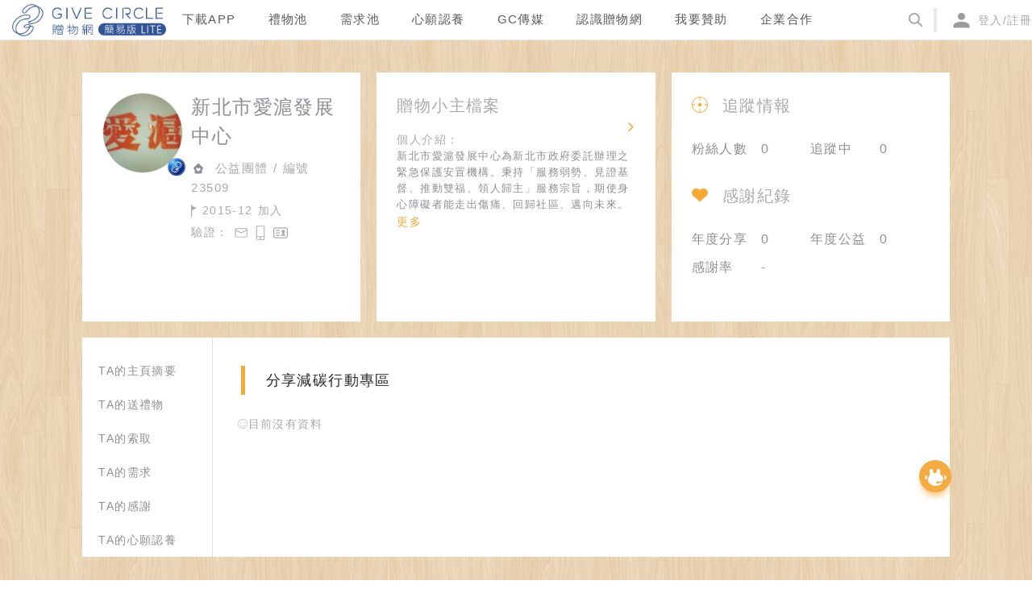

--- FILE ---
content_type: application/javascript; charset=UTF-8
request_url: https://www.give-circle.com/_nuxt/a8a76fe988f86e83e9ff.js
body_size: 1636
content:
(window.webpackJsonp=window.webpackJsonp||[]).push([[101],{1437:function(t,e,o){var content=o(2196);"string"==typeof content&&(content=[[t.i,content,""]]),content.locals&&(t.exports=content.locals);(0,o(18).default)("43784ff0",content,!0,{sourceMap:!1})},2195:function(t,e,o){"use strict";var n=o(1437);o.n(n).a},2196:function(t,e,o){(e=o(17)(!1)).push([t.i,'.header[data-v-4e7c42ff]{font-size:18px;color:#444}.pad-basic-info[data-v-4e7c42ff]{padding-top:15px}.pad-basic-info .data-row[data-v-4e7c42ff]{color:#8f8e94;font-size:13px;line-height:22px}.pad-basic-info .data-row>.data[data-v-4e7c42ff]{display:inline-block;color:#444}.pad-basic-info .data-row>.data>.tag[data-v-4e7c42ff]{margin-right:10px}.pad-basic-info .data-row>.data>.tag[data-v-4e7c42ff]:before{content:"#"}.user-intro[data-v-4e7c42ff]{margin-top:15px}.user-intro .infos[data-v-4e7c42ff]{word-break:break-word;color:#8f8e94;font-size:13px}',""]),t.exports=e},2407:function(t,e,o){"use strict";o.r(e);o(10),o(9),o(7),o(6),o(8);var n=o(1),r=o(12),c=o(50),f=o(4);function d(object,t){var e=Object.keys(object);if(Object.getOwnPropertySymbols){var o=Object.getOwnPropertySymbols(object);t&&(o=o.filter((function(t){return Object.getOwnPropertyDescriptor(object,t).enumerable}))),e.push.apply(e,o)}return e}function l(t){for(var i=1;i<arguments.length;i++){var source=null!=arguments[i]?arguments[i]:{};i%2?d(Object(source),!0).forEach((function(e){Object(n.a)(t,e,source[e])})):Object.getOwnPropertyDescriptors?Object.defineProperties(t,Object.getOwnPropertyDescriptors(source)):d(Object(source)).forEach((function(e){Object.defineProperty(t,e,Object.getOwnPropertyDescriptor(source,e))}))}return t}var v={props:{userInfo:{type:Object,default:function(){return{}}}},data:function(){return{formatTextContent:c.b,mapBasicInfo:f.W}},computed:l(l({},Object(r.e)({myId:function(t){return t.user.info.id}})),{},{userInfosContent:function(){return this.userInfo.infos?Object(c.b)(Object(c.e)(this.userInfo.infos)):""},isMyself:function(){return this.userInfo.id===this.myId}}),methods:{isPublic:function(t){return"boolean"==typeof t?t:"Y"===t}}},_=(o(2195),o(13)),component=Object(_.a)(v,(function(){var t=this,e=t.$createElement,o=t._self._c||e;return o("div",{staticClass:"pad-user-home"},[o("div",{staticClass:"header"},[t._v("\n    會員資料\n  ")]),t._v(" "),o("div",{staticClass:"pad-basic-info"},[t.userInfo.others&&t.isPublic(t.userInfo.others.pub_birthday)&&"1970-01-01"!==t.userInfo.others.birthday?o("div",{staticClass:"data-row"},[t._v("\n      生日：\n      "),o("div",{staticClass:"data"},[t._v("\n        "+t._s(t.userInfo.others.birthday)+"\n      ")])]):t._e(),t._v(" "),t.userInfo.others&&t.isPublic(t.userInfo.others.pub_incomes)?o("div",{staticClass:"data-row"},[t._v("\n      年收入：\n      "),o("div",{staticClass:"data"},[t._v("\n        "+t._s(t.mapBasicInfo.incomes[t.userInfo.others.incomes])+"\n      ")])]):t._e(),t._v(" "),"normal"===t.userInfo.cat_hash?o("div",[t.userInfo.others&&t.isPublic(t.userInfo.others.pub_marriage)?o("div",{staticClass:"data-row"},[t._v("\n        婚姻狀態：\n        "),o("div",{staticClass:"data"},[t._v("\n          "+t._s(t.mapBasicInfo.marriage[t.userInfo.others.marriage])+"\n        ")])]):t._e(),t._v(" "),t.userInfo.others&&t.isPublic(t.userInfo.others.pub_childs)?o("div",{staticClass:"data-row"},[t._v("\n        是否育兒：\n        "),o("div",{staticClass:"data"},[t._v("\n          "+t._s(t.mapBasicInfo.childs[t.userInfo.others.childs])+"\n        ")])]):t._e(),t._v(" "),t.userInfo.others&&t.isPublic(t.userInfo.others.pub_jobs)&&t.mapBasicInfo.jobs[t.userInfo.others.jobs]?o("div",{staticClass:"data-row"},[t._v("\n        職業：\n        "),o("div",{staticClass:"data"},[t._v("\n          "+t._s(t.mapBasicInfo.jobs[t.userInfo.others.jobs])+"\n        ")])]):t._e()]):t._e(),t._v(" "),t.userInfo.others&&t.isPublic(t.userInfo.others.pub_issues)?o("div",{staticClass:"data-row"},[t._v("\n      "+t._s("commonweal"===t.userInfo.cat_hash?"組織屬性":"關心議題")+"：\n      "),o("div",{staticClass:"data"},t._l(t.userInfo.others.issues,(function(e,n){return o("span",{key:n,staticClass:"tag"},[t._v(t._s(e))])})),0)]):t._e(),t._v(" "),"school"===t.userInfo.cat_hash&&t.userInfo.others.govCheck?o("div",{staticClass:"data-row"},[t._v("\n      教育部認定偏鄉學校\n      "),o("div",{staticClass:"data"})]):t._e()]),t._v(" "),o("div",{staticClass:"user-intro"},[o("div",[t._v("個人介紹：")]),t._v(" "),t.userInfo.infos?o("div",{staticClass:"infos",domProps:{innerHTML:t._s(t.userInfosContent)}}):o("div",[t._v("\n      "+t._s(t.isMyself?"你的主頁還沒有自介？別偷懶啦，趕快去生一個出來吧～":"哦喔～自介還沒孵出來呢，再等等唄～")+"\n    ")])])])}),[],!1,null,"4e7c42ff",null);e.default=component.exports}}]);

--- FILE ---
content_type: application/javascript; charset=UTF-8
request_url: https://www.give-circle.com/_nuxt/312db559a7d67935f224.js
body_size: 4877
content:
(window.webpackJsonp=window.webpackJsonp||[]).push([[103],{1066:function(t,e,n){var content=n(1072);"string"==typeof content&&(content=[[t.i,content,""]]),content.locals&&(t.exports=content.locals);(0,n(18).default)("78dfe253",content,!0,{sourceMap:!1})},1068:function(t,e,n){var content=n(1081);"string"==typeof content&&(content=[[t.i,content,""]]),content.locals&&(t.exports=content.locals);(0,n(18).default)("7719d25b",content,!0,{sourceMap:!1})},1071:function(t,e,n){"use strict";var r=n(1066);n.n(r).a},1072:function(t,e,n){(e=n(17)(!1)).push([t.i,".tab-navi[data-v-d8ec2ba0]{display:flex;border-bottom:2px solid #f5aa38}.tab[data-v-d8ec2ba0]{display:flex;align-items:center;justify-content:center;width:140px;padding:7px 0;color:#8f8e94;background-color:#ececec;border-radius:3px 3px 0 0;margin-right:10px;transition:background-color .15s,color .15s;cursor:pointer}.tab[data-v-d8ec2ba0]:hover{color:#fff;background-color:#f5aa38}.tab>svg[data-v-d8ec2ba0]{width:18px;height:18px;margin-right:10px}.tab>svg>g[data-v-d8ec2ba0],.tab>svg>path[data-v-d8ec2ba0]{fill:#8f8e94}.tab.active[data-v-d8ec2ba0]{color:#fff;background-color:#f5aa38}",""]),t.exports=e},1073:function(t,e,n){"use strict";n(54),n(134);var r={components:{AIcon:n(26).a},props:{items:{type:Array,default:function(){return[]}},selected:{type:Number,default:0}}},o=(n(1071),n(13)),component=Object(o.a)(r,(function(){var t=this,e=t.$createElement,n=t._self._c||e;return n("div",{staticClass:"tab-navi"},t._l(t.items,(function(e,r){return n("nuxt-link",{key:r,class:"tab "+(t.selected===r?"active":""),attrs:{to:e.url}},[e.icon?n("a-icon",{staticStyle:{"margin-right":"10px"},attrs:{component:e.icon}}):t._e(),t._v("\n    "+t._s(e.text)+"\n  ")],1)})),1)}),[],!1,null,"d8ec2ba0",null);e.a=component.exports},1074:function(t,e,n){var content=n(1109);"string"==typeof content&&(content=[[t.i,content,""]]),content.locals&&(t.exports=content.locals);(0,n(18).default)("45ccda4c",content,!0,{sourceMap:!1})},1078:function(t,e,n){"use strict";var r=[function(){var t=this.$createElement,e=this._self._c||t;return e("div",{staticClass:"nodata"},[e("img",{attrs:{src:n(1079),width:"14",height:"14"}}),this._v("目前沒有資料\n")])}],o={},c=(n(1080),n(13)),component=Object(c.a)(o,(function(){var t=this.$createElement;this._self._c;return this._m(0)}),r,!1,null,"6381df34",null);e.a=component.exports},1079:function(t,e){t.exports="[data-uri]"},1080:function(t,e,n){"use strict";var r=n(1068);n.n(r).a},1081:function(t,e,n){(e=n(17)(!1)).push([t.i,".nodata[data-v-6381df34]{display:flex;align-items:center;color:#aaa;font-size:14px;margin-bottom:30px}.nodata>svg[data-v-6381df34]{height:1em;margin-right:5px}",""]),t.exports=e},1098:function(t,e,n){var content=n(1142);"string"==typeof content&&(content=[[t.i,content,""]]),content.locals&&(t.exports=content.locals);(0,n(18).default)("61237a5e",content,!0,{sourceMap:!1})},1108:function(t,e,n){"use strict";var r=n(1074);n.n(r).a},1109:function(t,e,n){(e=n(17)(!1)).push([t.i,".section-header[data-v-3f297b2a]{display:flex;align-items:center;margin-bottom:20px;padding:5px;font-size:13px;position:relative}.section-header.with-icon .title[data-v-3f297b2a]{color:#df5f3c;font-size:18px;margin-right:20px;border-left:0}.section-header .icon[data-v-3f297b2a]{width:32px;height:32px;margin-left:10px;margin-right:15px}.section-header .title[data-v-3f297b2a]{padding:4px 26px;border-left:5px solid #f5aa38;font-size:18px}.section-header .sub-title[data-v-3f297b2a]{color:#444;padding-left:20px;border-left:4px solid #ebebeb}.section-header .more[data-v-3f297b2a]{margin-left:auto;text-align:right}.section-header .more .fa-icon[data-v-3f297b2a]{margin-left:5px}",""]),t.exports=e},1112:function(t,e,n){"use strict";var r={props:{title:{type:String,default:""},subTitle:{type:String,default:""},path:{type:String,default:""},icon:{type:Object,default:null},hasMore:{type:Boolean,default:!1},onMoreHandler:{type:Function,default:function(){return{}}}},methods:{}},o=(n(1108),n(13)),component=Object(o.a)(r,(function(){var t=this,e=t.$createElement,n=t._self._c||e;return n("div",{class:["section-header",t.icon?"with-icon":""]},[t.icon?n("img",{staticClass:"icon",attrs:{src:t.icon}}):t._e(),t._v(" "),n("span",{staticClass:"title"},[t._v(t._s(t.title))]),t._v(" "),t.subTitle?n("span",{staticClass:"sub-title"},[t._v(t._s(t.subTitle))]):t._e(),t._v(" "),t.hasMore&&t.path?n("nuxt-link",{staticClass:"more",attrs:{to:t.path}},[t._v("\n    更多"),n("i",{staticClass:"fa-icon fa fa-angle-right",attrs:{"aria-hidden":"true"}})]):t.hasMore&&t.onMoreHandler?n("a",{staticClass:"more",on:{click:t.onMoreHandler}},[t._v("\n    更多"),n("i",{staticClass:"fa-icon fa fa-angle-right",attrs:{"aria-hidden":"true"}})]):t._e()],1)}),[],!1,null,"3f297b2a",null);e.a=component.exports},1141:function(t,e,n){"use strict";var r=n(1098);n.n(r).a},1142:function(t,e,n){(e=n(17)(!1)).push([t.i,".pad-thank-word[data-v-6014b05f]{width:100%;padding:12px 15px;font-size:12px;border:solid #ddd;border-width:1px 1px 3px;border-radius:4px;margin-bottom:20px}.pad-thank-word .thank-word[data-v-6014b05f]{font-size:15px;font-weight:600;color:#4c4c4c;word-break:break-word;display:-webkit-box;-webkit-box-orient:vertical;-webkit-line-clamp:1;text-overflow:ellipsis;overflow:hidden}.pad-thank-word .gift-info[data-v-6014b05f]{display:flex;align-items:center;margin-top:10px}.pad-thank-word .gift-info .image[data-v-6014b05f]{width:50px;height:50px;-o-object-fit:contain;object-fit:contain;margin-right:10px}",""]),t.exports=e},1151:function(t,e,n){"use strict";n(54);var r=n(50),o=n(395),c=n.n(o),l=n(4),d={props:{thankItem:{type:Object,default:function(){return{}}},type:{type:String,default:"to"},isLink:{type:Number,default:1}},data:function(){return{s3ImageToCdnUrl:r.g,DefaultPic:c.a}},computed:{toGiftUrl:function(){var t=this.thankItem.type;return"gift"===t?"/give/".concat(this.thankItem.gift_id):"need"===t?"/want/".concat(this.thankItem.need_id):"love"===t?"/love/".concat(this.thankItem.love_provision_id):"wish"===t?"/wish/".concat(this.thankItem.wish_id):""},itemTitle:function(){return this.thankItem.title?this.thankItem.title:this.thankItem.gift&&this.thankItem.gift.title||this.thankItem.need&&this.thankItem.need.title||this.thankItem.wish&&this.thankItem.wish.title||this.thankItem.love_provision&&this.thankItem.love_provision.goods_name},thankImage:function(){return this.thankItem.image||this.thankItem.gift&&this.thankItem.gift.image_path||this.thankItem.need&&this.thankItem.need.image_path||this.thankItem.wish&&this.thankItem.wish.image_path||this.thankItem.love_provision&&this.thankItem.love_provision.goods_picture},isFlashGift:function(){return this.thankItem.gift_type===l.l.FLASH||!(!this.thankItem.gift||this.thankItem.gift.type!==l.l.FLASH)}}},f=(n(1141),n(13)),component=Object(f.a)(d,(function(){var t=this,e=t.$createElement,n=t._self._c||e;return n("div",{staticClass:"pad-thank-word"},[n("div",{staticClass:"thank-word"},[t._v("\n    "+t._s(t.thankItem.content)+"\n  ")]),t._v(" "),n("div",{staticClass:"gift-info"},[t.isLink?n("nuxt-link",{attrs:{to:t.toGiftUrl,target:"_blank"}},[n("img",{staticClass:"image",attrs:{src:t.s3ImageToCdnUrl(t.thankImage,"small")||t.DefaultPic}})]):n("img",{staticClass:"image",attrs:{src:t.s3ImageToCdnUrl(t.thankImage,"small")||t.DefaultPic}}),t._v(" "),n("div",[n("nuxt-link",{attrs:{to:t.toGiftUrl,target:"_blank"}},[t._v("\n        "+t._s(t.itemTitle)+"\n      ")]),t._v(" "),t.thankItem.from_user&&"from"===t.type?n("div",[t._v("\n        來自\n        "),t.isFlashGift?n("span",[t._v("「閃閃」")]):n("nuxt-link",{attrs:{to:"/user/"+t.thankItem.from_user.id,target:"_blank"}},[t._v("\n          "+t._s(t.thankItem.from_user.nickname)+"\n        ")]),t._v(" 的感謝留言\n      ")],1):t.thankItem.to_user&&"to"===t.type?n("div",[t._v("\n        給\n        "),t.isFlashGift?n("span",[t._v("「贈送者」")]):n("nuxt-link",{attrs:{to:"/user/"+t.thankItem.to_user.id,target:"_blank"}},[t._v("\n          "+t._s(t.thankItem.to_user.nickname)+"\n        ")]),t._v(" 的感謝留言\n      ")],1):t._e()],1)],1)])}),[],!1,null,"6014b05f",null);e.a=component.exports},1439:function(t,e,n){var content=n(2200);"string"==typeof content&&(content=[[t.i,content,""]]),content.locals&&(t.exports=content.locals);(0,n(18).default)("3eaf95ee",content,!0,{sourceMap:!1})},2199:function(t,e,n){"use strict";var r=n(1439);n.n(r).a},2200:function(t,e,n){(e=n(17)(!1)).push([t.i,".row[data-v-3b2aa3c4]{display:flex;width:100%}.row .thank-item-card[data-v-3b2aa3c4]{margin:10px;width:calc(50% - 20px)}.pad-pagination[data-v-3b2aa3c4]{text-align:center}",""]),t.exports=e},2409:function(t,e,n){"use strict";n.r(e);n(7),n(55),n(9),n(53),n(59),n(24),n(31),n(32),n(6),n(58);var r=n(28),o=(n(590),n(394)),c=n(1112),l=n(1151),d=n(1078),f=n(1073);function h(t,e){var n;if("undefined"==typeof Symbol||null==t[Symbol.iterator]){if(Array.isArray(t)||(n=function(t,e){if(!t)return;if("string"==typeof t)return v(t,e);var n=Object.prototype.toString.call(t).slice(8,-1);"Object"===n&&t.constructor&&(n=t.constructor.name);if("Map"===n||"Set"===n)return Array.from(t);if("Arguments"===n||/^(?:Ui|I)nt(?:8|16|32)(?:Clamped)?Array$/.test(n))return v(t,e)}(t))||e&&t&&"number"==typeof t.length){n&&(t=n);var i=0,r=function(){};return{s:r,n:function(){return i>=t.length?{done:!0}:{done:!1,value:t[i++]}},e:function(t){throw t},f:r}}throw new TypeError("Invalid attempt to iterate non-iterable instance.\nIn order to be iterable, non-array objects must have a [Symbol.iterator]() method.")}var o,c=!0,l=!1;return{s:function(){n=t[Symbol.iterator]()},n:function(){var t=n.next();return c=t.done,t},e:function(t){l=!0,o=t},f:function(){try{c||null==n.return||n.return()}finally{if(l)throw o}}}}function v(t,e){(null==e||e>t.length)&&(e=t.length);for(var i=0,n=new Array(e);i<e;i++)n[i]=t[i];return n}var m={watchQuery:["more","type","page"],components:{APagination:o.a,SectionHeader:c.a,Tab:f.a,Empty:d.a,ThankWord:l.a},data:function(){return{overviewPageSize:8,listPageSize:20}},computed:{items:function(){var t=this;return this.itemsInfo.map((function(e){return{text:e.title,url:t.getCurrentHref(1,e.type)}}))},currentMoreList:function(){var t,e=h(this.itemsInfo);try{for(e.s();!(t=e.n()).done;){var n=t.value;if(n.type===this.$route.query.type)return n.data}}catch(t){e.e(t)}finally{e.f()}return{total:0,data:[]}},selectedIndex:function(){for(var i=0;i<this.itemsInfo.length;++i)if(this.itemsInfo[i].type===this.$route.query.type)return i;return 0},currentType:function(){return this.$route.query.type}},asyncData:function(t){return Object(r.a)(regeneratorRuntime.mark((function e(){var n,r,o,c,l,d,f,h,v,m,k;return regeneratorRuntime.wrap((function(e){for(;;)switch(e.prev=e.next){case 0:n=t.$axios,r=t.params,o=t.query,l=[{title:"獲得的感謝",data:c={total:0,data:[]},type:"from",key:"to_user_id"},{title:"發出的感謝",data:c,type:"to",key:"from_user_id"}],d=o.page,f=o.type,h=o.more,v=0,m=l;case 5:if(!(v<m.length)){e.next=14;break}if(k=m[v],(!h||k.type!==f)&&h){e.next=11;break}return e.next=10,n.$get("/thanks?".concat(k.key,"=").concat(r.id,"&parent_thanks_id=0&page=").concat(h&&d||1,"&perPage=").concat(h?20:8,"&on_pool_only=0"));case 10:k.data=e.sent;case 11:v++,e.next=5;break;case 14:return e.abrupt("return",{itemsInfo:l,currentPage:parseInt(d||1),more:h,type:f});case 15:case"end":return e.stop()}}),e)})))()},methods:{groupBy:function(data,t){for(var e=[],i=0;i<data.length;++i){var n=Math.floor(i/t);e[n]||(e[n]=[]),e[n].push(data[i])}return e},getCurrentHref:function(t,e){return"/user/".concat(this.$route.params.id,"/reviews?more=1&type=").concat(e,"&page=").concat(t)},pageinationItemRender:function(t,e,n){var r=this.$createElement,o=t>0?this.getCurrentHref(t,this.$route.query.type):"";return"page"===e?r("nuxt-link",{attrs:{to:o}},[t]):"prev"===e?r("nuxt-link",{class:"ant-pagination-item-link",attrs:{to:o}},[r("i",{class:"fa-icon fa fa-angle-left",attrs:{"aria-hidden":"true"}})]):"next"===e?r("nuxt-link",{class:"ant-pagination-item-link",attrs:{to:o}},[r("i",{class:"fa-icon fa fa-angle-right",attrs:{"aria-hidden":"true"}})]):n}}},k=(n(2199),n(13)),component=Object(k.a)(m,(function(){var t=this,e=t.$createElement,n=t._self._c||e;return n("div",{staticClass:"pad-user-home"},[t.more?[n("tab",{attrs:{items:t.items,selected:t.selectedIndex},on:{"update:selected":function(e){t.selectedIndex=e}}}),t._v(" "),t._l(t.groupBy(t.currentMoreList.data,2),(function(e,r){return n("div",{key:r,staticClass:"row"},t._l(e,(function(e){return n("thank-word",{key:e.id,staticClass:"thank-item-card",attrs:{"thank-item":e,type:t.currentType}})})),1)})),t._v(" "),t.currentMoreList&&0!==t.currentMoreList.total?t._e():n("empty"),t._v(" "),n("div",{staticClass:"pad-pagination"},[n("a-pagination",{attrs:{current:t.currentPage,hideOnSinglePage:!0,total:t.currentMoreList.total,"default-page-size":t.listPageSize,"item-render":t.pageinationItemRender}})],1)]:t._l(t.itemsInfo,(function(section){return n("div",{key:section.type},[n("SectionHeader",{attrs:{title:section.title,path:t.getCurrentHref(1,section.type),hasMore:section.data.total>t.overviewPageSize}}),t._v(" "),n("div",{staticClass:"thanks-wrap"},t._l(t.groupBy(section.data.data,2),(function(e,r){return n("div",{key:r,staticClass:"row"},t._l(e,(function(t){return n("thank-word",{key:t.id,staticClass:"thank-item-card",attrs:{"thank-item":t,type:section.type}})})),1)})),0),t._v(" "),section.data&&0!==section.data.total?t._e():n("empty")],1)}))],2)}),[],!1,null,"3b2aa3c4",null);e.default=component.exports}}]);

--- FILE ---
content_type: application/javascript; charset=UTF-8
request_url: https://www.give-circle.com/_nuxt/a414243bfc9604d98afd.js
body_size: 28476
content:
(window.webpackJsonp=window.webpackJsonp||[]).push([[78],{1069:function(t,e,n){var content=n(1092);"string"==typeof content&&(content=[[t.i,content,""]]),content.locals&&(t.exports=content.locals);(0,n(18).default)("5a7cbf7a",content,!0,{sourceMap:!1})},1087:function(t,e,n){"use strict";n(7),n(55),n(9),n(53),n(59),n(24),n(31),n(32),n(6),n(54);var o=n(214),r=n(50),l=n(213),c=n.n(l),d=n(397),f=n.n(d),m=n(1089),v=n.n(m);function h(t,e){var n;if("undefined"==typeof Symbol||null==t[Symbol.iterator]){if(Array.isArray(t)||(n=function(t,e){if(!t)return;if("string"==typeof t)return y(t,e);var n=Object.prototype.toString.call(t).slice(8,-1);"Object"===n&&t.constructor&&(n=t.constructor.name);if("Map"===n||"Set"===n)return Array.from(t);if("Arguments"===n||/^(?:Ui|I)nt(?:8|16|32)(?:Clamped)?Array$/.test(n))return y(t,e)}(t))||e&&t&&"number"==typeof t.length){n&&(t=n);var i=0,o=function(){};return{s:o,n:function(){return i>=t.length?{done:!0}:{done:!1,value:t[i++]}},e:function(t){throw t},f:o}}throw new TypeError("Invalid attempt to iterate non-iterable instance.\nIn order to be iterable, non-array objects must have a [Symbol.iterator]() method.")}var r,l=!0,c=!1;return{s:function(){n=t[Symbol.iterator]()},n:function(){var t=n.next();return l=t.done,t},e:function(t){c=!0,r=t},f:function(){try{l||null==n.return||n.return()}finally{if(c)throw r}}}}function y(t,e){(null==e||e>t.length)&&(e=t.length);for(var i=0,n=new Array(e);i<e;i++)n[i]=t[i];return n}var x=0,w={components:{AddPicIcon:c.a,TrashIcon:f.a,PlusIcon:v.a},props:{images:{type:Array,default:function(){return[]}},maxCount:{type:Number,default:3},size:{type:Number,default:80},data:{type:[Object,Number,String,Array],default:null},placeholder:{type:String,default:"新增圖片"},type:{type:String,default:"gift"}},data:function(){return{fileList:[],s3ImageToCdnUrl:r.g}},watch:{images:function(t){this.fileList=Object.assign([],this.images)}},beforeMount:function(){this.fileList=Object.assign([],this.images)},methods:{uploadImage:function(t,e){var n=this,data=new FormData;data.append("file",t),data.append("type",this.type),data.append("sync_s3",1),this.$axios.$post("file/uploadImg",data,{onUploadProgress:function(t){e.progress=t.loaded/t.total*100}}).then((function(t){e.url=t.url,e.progress=100,e.loading=!1,e.id=t.id,n.$emit("change",n.fileList.filter((function(t){return!!t.url})),n.data)})).catch((function(t){n.fileList=n.fileList.filter((function(t){return t.uid===e.uid})),n.$message.error("上傳失敗，"+t.message)})),this.$refs.fileInputRef.value=""},addImage:function(){this.$refs.fileInputRef.click()},removeImage:function(t){this.fileList.splice(t,1),this.$emit("change",this.fileList.filter((function(t){return!!t.url})),this.data)},onChange:function(t){var e=this,n=t.target.files;if(n.length>this.maxCount-this.fileList.length)this.$message.warning("請最多選擇".concat(this.maxCount-this.fileList.length,"張圖片"));else{var r,l=h(n);try{for(l.s();!(r=l.n()).done;){var c=r.value;Object(o.a)(c,(function(t,n){var data={preview:n,uid:e.uid(),loading:!0,progress:0};e.fileList.push(data),e.uploadImage(t,data)}))}}catch(t){l.e(t)}finally{l.f()}}},uid:function(){var t=new Date;return"upload-".concat(t.getTime(),"-").concat(++x)}}},_=(n(1091),n(13)),component=Object(_.a)(w,(function(){var t=this,e=t.$createElement,n=t._self._c||e;return n("div",{staticClass:"pad-image-uploader"},[n("input",{ref:"fileInputRef",staticStyle:{display:"none"},attrs:{type:"file",multiple:"",accept:"image/gif,image/png,image/jpeg,image/jpg,image/bmp"},on:{change:t.onChange}}),t._v(" "),n("div",{staticClass:"image-list"},[t._l(t.fileList,(function(e,o){return n("div",{key:e.id||e.uid||o,staticClass:"image-item",style:{width:t.size+"px",height:t.size+"px"}},[n("img",{staticClass:"image",attrs:{src:t.s3ImageToCdnUrl(e.url,"small")||e.preview}}),t._v(" "),e.loading?t._e():n("div",{staticClass:"image-cover"},[n("TrashIcon",{on:{click:function(e){return t.removeImage(o)}}})],1),t._v(" "),e.loading?n("div",{staticClass:"image-progress"},[n("div",{staticClass:"progress-bar"},[n("div",{staticClass:"bar",style:{width:e.progress+"%"}})])]):t._e()])})),t._v(" "),t.fileList.length<t.maxCount?n("div",{staticClass:"image-item add-image",style:{width:t.size+"px",height:t.size+"px"},on:{click:t.addImage}},[n("AddPicIcon",{staticClass:"add-pic"}),t._v(" "),n("div",{staticClass:"upload-text"},[t._v("\n        "+t._s(t.placeholder)+"\n      ")]),t._v(" "),n("PlusIcon",{staticClass:"plus"})],1):t._e()],2)])}),[],!1,null,"02c506a4",null);e.a=component.exports},1089:function(t,e,n){n(10),n(9),n(7),n(6),n(8);var o=n(40),r=n(41);function l(object,t){var e=Object.keys(object);if(Object.getOwnPropertySymbols){var n=Object.getOwnPropertySymbols(object);t&&(n=n.filter((function(t){return Object.getOwnPropertyDescriptor(object,t).enumerable}))),e.push.apply(e,n)}return e}t.exports={functional:!0,render:function(t,e){var n=e._c,c=e._v,data=e.data,d=e.children,f=void 0===d?[]:d,m=data.class,v=data.staticClass,style=data.style,h=data.staticStyle,y=data.attrs,x=void 0===y?{}:y,w=r(data,["class","staticClass","style","staticStyle","attrs"]);return n("svg",function(t){for(var i=1;i<arguments.length;i++){var source=null!=arguments[i]?arguments[i]:{};i%2?l(Object(source),!0).forEach((function(e){o(t,e,source[e])})):Object.getOwnPropertyDescriptors?Object.defineProperties(t,Object.getOwnPropertyDescriptors(source)):l(Object(source)).forEach((function(e){Object.defineProperty(t,e,Object.getOwnPropertyDescriptor(source,e))}))}return t}({class:[m,v],style:[style,h],attrs:Object.assign({width:"34px",height:"33px",viewBox:"0 0 34 33",version:"1.1",xmlns:"http://www.w3.org/2000/svg","xmlns:xlink":"http://www.w3.org/1999/xlink"},x)},w),f.concat([n("title",[c("plus")]),n("desc",[c("Created with Sketch.")]),n("defs"),n("g",{attrs:{id:"page",stroke:"none","stroke-width":"1",fill:"none","fill-rule":"evenodd"}},[n("g",{attrs:{id:"01_step1_新增贈物",transform:"translate(-477.000000, -675.000000)",fill:"#F9AC00"}},[n("g",{attrs:{id:"plus",transform:"translate(477.000000, 675.000000)"}},[n("g",{attrs:{id:"Rectangle-12"}},[n("rect",{attrs:{x:"16.4904507",y:"0",width:"1.68386549",height:"32.7221153"}}),n("rect",{attrs:{transform:"translate(16.938189, 16.750607) scale(1, -1) rotate(-270.000000) translate(-16.938189, -16.750607) ",x:"16.0962567",y:"0.389548991",width:"1.68386549",height:"32.7221153"}})])])])])]))}}},1091:function(t,e,n){"use strict";var o=n(1069);n.n(o).a},1092:function(t,e,n){(e=n(17)(!1)).push([t.i,".image-list[data-v-02c506a4]{display:flex}.image-list .image-item[data-v-02c506a4]{margin:5px;width:80px;height:80px;border-radius:5px;border:1px solid #f5aa38;overflow:hidden;position:relative}.image-list .image-item[data-v-02c506a4]:first-of-type{margin-left:0}.image-list .image-item .image[data-v-02c506a4]{width:100%;height:100%;-o-object-fit:contain;object-fit:contain}.image-list .image-item:hover .image-cover[data-v-02c506a4]{opacity:1}.image-list .image-item .image-cover[data-v-02c506a4]{display:block;position:absolute;top:0;left:0;width:100%;height:100%;margin:auto;background-color:rgba(0,0,0,.66667);opacity:0;transition:opacity .15s ease-out}.image-list .image-item .image-cover>svg[data-v-02c506a4]{position:absolute;left:50%;top:50%;transform:translate(-50%,-50%);height:25px;width:25px;margin:auto;cursor:pointer;color:#fff}.image-list .image-item .image-cover>svg path[data-v-02c506a4]{fill:#ccc;transition:fill .15s ease-out}.image-list .image-item .image-cover>svg:hover path[data-v-02c506a4]{fill:#fff}.image-list .image-progress[data-v-02c506a4]{display:block;position:absolute;top:0;left:0;width:100%;height:100%;background-color:rgba(0,0,0,.66667)}.image-list .image-progress .progress-bar[data-v-02c506a4]{position:relative;top:50%;width:80%;height:5px;margin:0 10px;border-radius:3px 3px;background:linear-gradient(90deg,#f6f6f6,#ebebeb);overflow:hidden}.image-list .image-progress .progress-bar .bar[data-v-02c506a4]{position:absolute;top:0;left:0;height:5px;border-radius:3px 3px;background:linear-gradient(90deg,#ffbd69,#f4a031)}.image-list .add-image[data-v-02c506a4]{display:flex;flex-direction:column;justify-content:center;align-items:center;border:1px dashed #999;cursor:pointer}.image-list .add-image[data-v-02c506a4]:hover{border-color:#f5aa38}.image-list .add-image:hover .add-pic[data-v-02c506a4],.image-list .add-image:hover .upload-text[data-v-02c506a4]{display:none}.image-list .add-image:hover .plus[data-v-02c506a4]{display:block}.image-list .add-image .upload-text[data-v-02c506a4]{color:#555;font-size:12px;line-height:1.4;margin-top:5px}.image-list .add-image .plus[data-v-02c506a4]{display:none}",""]),t.exports=e},1121:function(t,e,n){var content=n(1198);"string"==typeof content&&(content=[[t.i,content,""]]),content.locals&&(t.exports=content.locals);(0,n(18).default)("510853a0",content,!0,{sourceMap:!1})},1152:function(t,e,n){t.exports=n.p+"img/01be048.png"},1197:function(t,e,n){"use strict";var o=n(1121);n.n(o).a},1198:function(t,e,n){(e=n(17)(!1)).push([t.i,".pad-form-model[data-v-7bfe4edb]{text-align:center;margin:30px}.note[data-v-7bfe4edb]{color:#969797;font-size:14px}.btn-confirm[data-v-7bfe4edb]{min-width:120px}.row-button[data-v-7bfe4edb]{margin-top:30px;display:flex;justify-content:space-around}",""]),t.exports=e},1200:function(t,e,n){"use strict";n(10),n(9),n(7),n(6),n(8),n(58);var o=n(28),r=(n(24),n(81),n(1)),l=(n(54),n(182),n(72)),c=(n(135),n(51)),d=(n(66),n(34)),input=(n(70),n(42)),f=(n(209),n(109)),m=n(12),v=n(37),h=n(4),y=n(50);function x(object,t){var e=Object.keys(object);if(Object.getOwnPropertySymbols){var n=Object.getOwnPropertySymbols(object);t&&(n=n.filter((function(t){return Object.getOwnPropertyDescriptor(object,t).enumerable}))),e.push.apply(e,n)}return e}function w(t){for(var i=1;i<arguments.length;i++){var source=null!=arguments[i]?arguments[i]:{};i%2?x(Object(source),!0).forEach((function(e){Object(r.a)(t,e,source[e])})):Object.getOwnPropertyDescriptors?Object.defineProperties(t,Object.getOwnPropertyDescriptors(source)):x(Object(source)).forEach((function(e){Object.defineProperty(t,e,Object.getOwnPropertyDescriptor(source,e))}))}return t}var _={components:{ARadioGroup:f.a.Group,ARadio:f.a,AInput:input.a,AButton:d.a,ASelect:c.b,ASelectOption:c.b.Option,AFormModel:l.a,AFormModelItem:l.a.Item},props:{orderId:{type:Number,default:0},chargeParams:{type:Object,default:null}},data:function(){return{invoiceTypes:[{text:"二聯式（個人）",value:1,id:1},{text:"三聯式（公司）",value:2,id:2},{text:"捐贈發票",value:3,id:3}],vehicleTypes:[{name:"無載具",value:0,placeholder:"",regex:""},{name:"手機條碼",value:2,placeholder:"手機條碼(8碼英數字符號)",regex:v.m},{name:"悠遊卡",value:1,placeholder:"悠遊卡隱碼(9碼數字)",regex:v.d},{name:"自然人憑證",value:3,placeholder:"憑證號碼(16碼英數字)",regex:v.a}],loveCodes:[{name:"歐旻慈善基金會",value:"1173"},{name:"世界和平會",value:"000"},{name:"露德協會",value:"852"},{name:"台灣馬術治療中心",value:"898"},{name:"其他",value:"other"}],info:{invoiceType:1,email:"",vehicleType:0,vehicleCode:"",donateLoveCode:1,inputLoveCode:"",companyUnicode:"",companyName:""},loading:!1,labelCol:{span:8},wrapperCol:{span:16}}},computed:w(w({},Object(m.e)({myInfo:function(t){return t.user.info},defaultInvoiceDonate:function(t){return t.configs.defaultInvoiceDonate}})),{},{vehicleCodePlacehoder:function(){var code=this.info.vehicleType,t=this.vehicleTypes.find((function(t){return t.value===code}));return t?t.placeholder:""},vehicleCodeRegex:function(){var code=this.info.vehicleType,t=this.vehicleTypes.find((function(t){return t.value===code}));return t?t.regex:""},rules:function(){return{email:[{required:!0,message:"請輸入信箱",trigger:"blur"},{pattern:v.f,message:"請檢查信箱",trigger:"change"}],vehicleCode:[{required:!0,message:"請輸入載具編碼",trigger:"blur"},{pattern:this.vehicleCodeRegex,message:"請檢查"+this.vehicleCodePlacehoder,trigger:"blur"}],donateLoveCode:[{required:!0,message:"請選擇捐贈對象",trigger:"blur"}],inputLoveCode:[{required:!0,message:"請輸入捐贈單位愛心碼",trigger:"blur"}],companyUnicode:[{required:!0,message:"請輸入公司統一編號",trigger:"blur"},{pattern:v.b,message:"公司統一編碼為8碼數字",trigger:"blur"}],companyName:[{required:!0,message:"請輸入公司抬頭",trigger:"blur"}]}},donateObjects:function(){return[{text:this.defaultInvoiceDonate?"".concat(this.defaultInvoiceDonate.name,"(").concat(this.defaultInvoiceDonate.code,")"):"",value:1,id:"default-donate"},{text:"我要輸入愛心碼",value:2,id:"input-donate"}]}}),created:function(){this.info.email=this.chargeParams?this.chargeParams.email:this.myInfo.email},beforeMount:function(){this.defaultInvoiceDonate||this.getDefaultInvoiceDonate()},methods:w(w(w({},Object(m.b)({getDefaultInvoiceDonate:"configs/getDefaultInvoiceDonate"})),Object(m.d)({setWalletChargeOrderInvoice:"user/setWalletChargeOrderInvoice"})),{},{prevStep:function(){this.$emit("back")},onConfirm:function(){var t=this;if(1===this.info.invoiceType){if(this.info.vehicleType&&!this.info.vehicleCode)return void this.$message.warning("請輸入"+this.vehicleCodePlacehoder)}else if(2===this.info.invoiceType){if(!this.info.companyName)return void this.$message.warning("請輸入公司抬頭")}else if(3===this.info.invoiceType){if(!this.info.donateLoveCode)return void this.$message.warning("請選擇捐贈對象");if(2===this.info.donateLoveCode&&!this.info.inputLoveCode)return void this.$message.warning("請輸入捐贈單位愛心碼")}this.info.email?this.$refs.invoiceForm.validate((function(e){if(!e)return console.log("error submit!!"),!1;t.sendInvoice()})):this.$message.warning("請輸入信箱")},sendInvoice:function(){var t=this,data={name:2===this.info.invoiceType?this.info.companyName:this.myInfo.name||this.myInfo.nickname,uniq_no:2===this.info.invoiceType?this.info.companyUnicode:"",email:this.info.email,carrier_type:1===this.info.invoiceType?this.info.vehicleType:"",carrier_id1:1===this.info.invoiceType&&this.info.vehicleType&&1!==this.info.vehicleType?this.info.vehicleCode:"",carrier_id2:1===this.info.invoiceType&&this.info.vehicleType?this.info.vehicleCode:"",love_code:3===this.info.invoiceType?2===this.info.donateLoveCode?this.info.inputLoveCode:this.defaultInvoiceDonate.code:""};this.orderId?(this.loading=!0,this.$axios.$post("/wallet/paymentOrders/".concat(this.orderId,"/invoice"),data).then((function(e){t.loading=!1,t.setWalletChargeOrderInvoice({orderId:parseInt(t.orderId),taxNo:e.data.tax_no}),t.$message.success("發票開立通知已寄送至您的信箱"),t.$emit("done",e.data)})).catch((function(e){t.loading=!1,t.$message.error("開立發票失敗，"+e.message)}))):this.chargeParams&&this.doCharge(data)},doCharge:function(t){var e=this;return Object(o.a)(regeneratorRuntime.mark((function n(){var o,r,l;return regeneratorRuntime.wrap((function(n){for(;;)switch(n.prev=n.next){case 0:return o=e.$message.loading("正在為您跳轉支付..."),n.prev=1,e.loading=!0,n.next=5,e.$axios.$post("/wallet/payNow/charge",w(w(w({pay_type:h.s.VIRTUAL_ACCOUNT},e.chargeParams),t),{},{auto_invoice:1}));case 5:r=n.sent,e.loading=!1,o(),l="https://www.paynow.com.tw/service/etopm.aspx"+Object(y.f)(r.data),window.location=l,n.next=19;break;case 12:n.prev=12,n.t0=n.catch(1),e.$message.error("跳轉支付失敗，"+n.t0.message),console.log(n.t0),e.loading=!1,o(),e.$emit("done");case 19:case"end":return n.stop()}}),n,null,[[1,12]])})))()}})},C=(n(1197),n(13)),component=Object(C.a)(_,(function(){var t=this,e=t.$createElement,n=t._self._c||e;return n("a-form-model",{ref:"invoiceForm",staticClass:"pad-form-model",attrs:{model:t.info,rules:t.rules,"label-col":t.labelCol,"wrapper-col":t.wrapperCol}},[n("a-form-model-item",{key:"invoiceType",attrs:{label:"發票類型",prop:"invoiceType"}},[n("a-radio-group",{model:{value:t.info.invoiceType,callback:function(e){t.$set(t.info,"invoiceType",e)},expression:"info.invoiceType"}},t._l(t.invoiceTypes,(function(e){return n("a-radio",{key:e.id,staticStyle:{display:"block","text-align":"left",margin:"5px 0"},attrs:{value:e.value}},[t._v("\n        "+t._s(e.text)+"\n      ")])})),1)],1),t._v(" "),1===t.info.invoiceType?n("a-form-model-item",{key:"vehicleType",attrs:{label:"載具類型",prop:"vehicleType"}},[n("a-select",{attrs:{placeholder:"請選擇載具類型"},model:{value:t.info.vehicleType,callback:function(e){t.$set(t.info,"vehicleType",e)},expression:"info.vehicleType"}},t._l(t.vehicleTypes,(function(e){return n("a-select-option",{key:e.value,attrs:{value:e.value}},[t._v("\n        "+t._s(e.name)+"\n      ")])})),1)],1):t._e(),t._v(" "),1===t.info.invoiceType&&t.info.vehicleType?n("a-form-model-item",{key:"vehicleCode",attrs:{"has-feedback":"",label:"載具編碼",prop:"vehicleCode"}},[n("a-input",{attrs:{placeholder:"請輸入"+t.vehicleCodePlacehoder},model:{value:t.info.vehicleCode,callback:function(e){t.$set(t.info,"vehicleCode",e)},expression:"info.vehicleCode"}})],1):t._e(),t._v(" "),2===t.info.invoiceType?n("a-form-model-item",{key:"companyName",attrs:{"has-feedback":"",label:"公司抬頭",prop:"companyName"}},[n("a-input",{attrs:{placeholder:"請輸入公司抬頭"},model:{value:t.info.companyName,callback:function(e){t.$set(t.info,"companyName",e)},expression:"info.companyName"}})],1):t._e(),t._v(" "),2===t.info.invoiceType?n("a-form-model-item",{key:"companyUnicode",attrs:{"has-feedback":"",label:"公司統一編號",prop:"companyUnicode"}},[n("a-input",{attrs:{maxLength:8,type:"number",placeholder:"請輸入公司統一編號"},model:{value:t.info.companyUnicode,callback:function(e){t.$set(t.info,"companyUnicode",e)},expression:"info.companyUnicode"}})],1):t._e(),t._v(" "),3===t.info.invoiceType?n("a-form-model-item",{key:"donateLoveCode",attrs:{label:"捐贈對象",prop:"donateLoveCode"}},[n("a-radio-group",{model:{value:t.info.donateLoveCode,callback:function(e){t.$set(t.info,"donateLoveCode",e)},expression:"info.donateLoveCode"}},t._l(t.donateObjects,(function(e){return n("a-radio",{key:e.id,staticStyle:{display:"block","text-align":"left",margin:"5px 0"},attrs:{value:e.value}},[t._v("\n        "+t._s(e.text)+"\n      ")])})),1)],1):t._e(),t._v(" "),3===t.info.invoiceType&&2===t.info.donateLoveCode?n("a-form-model-item",{key:"inputLoveCode",attrs:{"has-feedback":"",label:"捐贈單位愛心碼",prop:"inputLoveCode"}},[n("a-input",{attrs:{placeholder:"請輸入捐贈單位愛心碼"},model:{value:t.info.inputLoveCode,callback:function(e){t.$set(t.info,"inputLoveCode",e)},expression:"info.inputLoveCode"}})],1):t._e(),t._v(" "),n("a-form-model-item",{key:"email",attrs:{"has-feedback":"",label:"信箱",prop:"email"}},[n("a-input",{attrs:{placeholder:"請輸入信箱"},model:{value:t.info.email,callback:function(e){t.$set(t.info,"email",e)},expression:"info.email"}})],1),t._v(" "),t.chargeParams?n("div",{staticClass:"note"},[t._v("\n    說明：匯款完成後，將自動開立電子發票，請再度確認上述開票資訊正確！\n  ")]):n("div",{staticClass:"note"},[t._v("\n    送出後發票開立通知將寄送至您的信箱\n  ")]),t._v(" "),n("div",{staticClass:"row-button"},[t.chargeParams?n("a-button",{staticClass:"btn-confirm",attrs:{size:"large",shape:"round"},on:{click:t.prevStep}},[t._v("\n      上一步\n    ")]):t._e(),t._v(" "),n("a-button",{staticClass:"btn-confirm",attrs:{loading:t.loading,type:"primary",size:"large",shape:"round"},on:{click:t.onConfirm}},[t._v("\n      確認送出\n    ")])],1)],1)}),[],!1,null,"7bfe4edb",null);e.a=component.exports},1350:function(t,e){t.exports="[data-uri]"},1351:function(t,e){t.exports="[data-uri]"},1390:function(t,e,n){var content=n(2076);"string"==typeof content&&(content=[[t.i,content,""]]),content.locals&&(t.exports=content.locals);(0,n(18).default)("b3f6b0ae",content,!0,{sourceMap:!1})},1391:function(t,e,n){var content=n(2078);"string"==typeof content&&(content=[[t.i,content,""]]),content.locals&&(t.exports=content.locals);(0,n(18).default)("405193b5",content,!0,{sourceMap:!1})},1392:function(t,e,n){var content=n(2080);"string"==typeof content&&(content=[[t.i,content,""]]),content.locals&&(t.exports=content.locals);(0,n(18).default)("1978d38a",content,!0,{sourceMap:!1})},1393:function(t,e,n){var content=n(2089);"string"==typeof content&&(content=[[t.i,content,""]]),content.locals&&(t.exports=content.locals);(0,n(18).default)("1d0c97a8",content,!0,{sourceMap:!1})},1394:function(t,e,n){var content=n(2091);"string"==typeof content&&(content=[[t.i,content,""]]),content.locals&&(t.exports=content.locals);(0,n(18).default)("156a0915",content,!0,{sourceMap:!1})},1395:function(t,e,n){var content=n(2094);"string"==typeof content&&(content=[[t.i,content,""]]),content.locals&&(t.exports=content.locals);(0,n(18).default)("2b2e3fe7",content,!0,{sourceMap:!1})},1396:function(t,e,n){var content=n(2096);"string"==typeof content&&(content=[[t.i,content,""]]),content.locals&&(t.exports=content.locals);(0,n(18).default)("108174da",content,!0,{sourceMap:!1})},1397:function(t,e,n){var content=n(2098);"string"==typeof content&&(content=[[t.i,content,""]]),content.locals&&(t.exports=content.locals);(0,n(18).default)("4ec36087",content,!0,{sourceMap:!1})},1398:function(t,e,n){var content=n(2100);"string"==typeof content&&(content=[[t.i,content,""]]),content.locals&&(t.exports=content.locals);(0,n(18).default)("16aea291",content,!0,{sourceMap:!1})},1399:function(t,e,n){var content=n(2107);"string"==typeof content&&(content=[[t.i,content,""]]),content.locals&&(t.exports=content.locals);(0,n(18).default)("aab514e8",content,!0,{sourceMap:!1})},1400:function(t,e,n){var content=n(2109);"string"==typeof content&&(content=[[t.i,content,""]]),content.locals&&(t.exports=content.locals);(0,n(18).default)("55744259",content,!0,{sourceMap:!1})},1401:function(t,e,n){var content=n(2118);"string"==typeof content&&(content=[[t.i,content,""]]),content.locals&&(t.exports=content.locals);(0,n(18).default)("296c76f3",content,!0,{sourceMap:!1})},1402:function(t,e,n){var content=n(2120);"string"==typeof content&&(content=[[t.i,content,""]]),content.locals&&(t.exports=content.locals);(0,n(18).default)("4070932d",content,!0,{sourceMap:!1})},2070:function(t,e,n){t.exports=n.p+"img/02bd3b8.png"},2071:function(t,e,n){t.exports=n.p+"img/927fb52.png"},2072:function(t,e,n){t.exports=n.p+"img/9315a7f.png"},2073:function(t,e,n){t.exports=n.p+"img/a8da67a.png"},2074:function(t,e,n){t.exports=n.p+"img/c3634b7.jpeg"},2075:function(t,e,n){"use strict";var o=n(1390);n.n(o).a},2076:function(t,e,n){(e=n(17)(!1)).push([t.i,".navi-container{width:15%;padding-top:20px;display:inline-block;vertical-align:top;border-right:1px solid #e0e0e0}.navi-container .nav{padding:10px 20px;color:#8f8e94;border-radius:3px 3px 0 0;transition:all .15s;display:block}.navi-container .nav.active{color:#f5aa38}.navi-container .nav.hide{display:none}.navi-container .nav:hover{color:#f5aa38}",""]),t.exports=e},2077:function(t,e,n){"use strict";var o=n(1391);n.n(o).a},2078:function(t,e,n){(e=n(17)(!1)).push([t.i,".navi-container{width:15%;padding-top:20px;display:inline-block;vertical-align:top;border-right:1px solid #e0e0e0}.navi-container .nav{padding:10px 20px;color:#8f8e94;border-radius:3px 3px 0 0;transition:all .15s;display:block}.navi-container .nav.active{color:#f5aa38}.navi-container .nav.hide{display:none}.navi-container .nav:hover{color:#f5aa38}.dashgives-container{width:100%}",""]),t.exports=e},2079:function(t,e,n){"use strict";var o=n(1392);n.n(o).a},2080:function(t,e,n){var o=n(17),r=n(335),l=n(2081),c=n(2082),d=n(2083),f=n(2084),m=n(2085),v=n(2086),h=n(2087);e=o(!1);var y=r(l),x=r(c),w=r(d),_=r(f),C=r(m),k=r(v),j=r(h);e.push([t.i,".stance-btn[data-v-75205a77],.stance-btn-hover[data-v-75205a77]{display:flex;align-items:center;justify-content:center;width:40px;height:40px;border-radius:22.5px;border:1px solid #bababa;transition:all .15s;position:relative;cursor:pointer}.stance-btn-hover>.loading-hint[data-v-75205a77],.stance-btn>.loading-hint[data-v-75205a77]{position:absolute;top:0;left:0;width:100%;height:100%;border-radius:22.5px;background-color:#fff}.stance-btn-hover>.loading-hint>.white-loading[data-v-75205a77],.stance-btn>.loading-hint>.white-loading[data-v-75205a77]{width:60%;height:60%;margin:20%}.stance-btn-hover>.current[data-v-75205a77],.stance-btn>.current[data-v-75205a77]{display:flex;background-color:#fff}.stance-btn-hover>.options[data-v-75205a77],.stance-btn>.options[data-v-75205a77]{display:flex;align-items:center;justify-content:space-around;width:40px;height:40px;border:1px solid #bababa;border-radius:22.5px;background-color:#fff;position:absolute;top:-1px;left:-1px;z-index:-1;opacity:0;transition:all .15s}.stance-btn-hover>.options>.null-icon[data-v-75205a77],.stance-btn>.options>.null-icon[data-v-75205a77]{transform:rotate(45deg);width:20px;height:20px;background:#fff url("+y+") 50% no-repeat;background-size:20px auto}.stance-btn-hover>.options>.angel-icon[data-v-75205a77],.stance-btn>.options>.angel-icon[data-v-75205a77]{width:30px;height:30px;background:#fff url("+x+") 50% no-repeat;background-size:30px auto}.stance-btn-hover>.options>.evil-icon[data-v-75205a77],.stance-btn>.options>.evil-icon[data-v-75205a77]{width:30px;height:30px;background:#fff url("+w+") 50% no-repeat;background-size:30px auto}.stance-btn-hover>.options>.normal-icon[data-v-75205a77],.stance-btn>.options>.normal-icon[data-v-75205a77]{width:30px;height:30px;background:#fff url("+_+") 50% no-repeat;background-size:30px auto}.stance-btn-hover>.options>.angel-icon:hover path[data-v-75205a77],.stance-btn-hover>.options>.evil-icon:hover path[data-v-75205a77],.stance-btn-hover>.options>.null-icon:hover path[data-v-75205a77],.stance-btn>.options>.angel-icon:hover path[data-v-75205a77],.stance-btn>.options>.evil-icon:hover path[data-v-75205a77],.stance-btn>.options>.null-icon:hover path[data-v-75205a77]{fill:#f5aa38}.stance-btn-hover>.options[data-v-75205a77]{z-index:3;width:180px;opacity:1}.plus-icon[data-v-75205a77]{width:20px;height:20px;background:#fff url("+y+") 50% no-repeat;background-size:20px auto}.angle-icon1[data-v-75205a77]{width:26px;height:26px;background:#fff url("+C+") 50% no-repeat;background-size:26px auto}.evil-icon1[data-v-75205a77]{width:26px;height:26px;background:#fff url("+k+") 50% no-repeat;background-size:26px auto}.normal-icon1[data-v-75205a77]{width:26px;height:26px;background:#fff url("+j+") 50% no-repeat;background-size:26px auto}",""]),t.exports=e},2081:function(t,e){t.exports="[data-uri]"},2082:function(t,e,n){t.exports=n.p+"img/8532898.png"},2083:function(t,e,n){t.exports=n.p+"img/4140deb.png"},2084:function(t,e,n){t.exports=n.p+"img/d67a4d0.png"},2085:function(t,e,n){t.exports=n.p+"img/ba219ae.png"},2086:function(t,e,n){t.exports=n.p+"img/d9bc3f4.png"},2087:function(t,e,n){t.exports=n.p+"img/c8d5315.png"},2088:function(t,e,n){"use strict";var o=n(1393);n.n(o).a},2089:function(t,e,n){(e=n(17)(!1)).push([t.i,".wrapper[data-v-9f6ad562]{width:300px;margin:0 auto;color:#8f8e94;padding:20px 0}.wrapper>.title[data-v-9f6ad562]{font-size:24px;line-height:1;letter-spacing:1px;margin-bottom:30px}.wrapper>.desc[data-v-9f6ad562]{font-size:15px;line-height:18px;letter-spacing:0}.wrapper>.pic[data-v-9f6ad562]{width:226px}.verify-input[data-v-9f6ad562]{display:flex;align-items:center;width:100%;height:44px;margin-top:35px;border-radius:22px;border:1px solid #8f8e94}.verify-input>.icon[data-v-9f6ad562]{width:18px;height:18px;margin-left:20px;margin-right:15px}.verify-input>input[data-v-9f6ad562]{font-size:13px;color:#444;padding:10px 0;width:100%;background-color:transparent;border-style:none}.verify-input>input[data-v-9f6ad562]:focus{outline:none}.success-wrapper[data-v-9f6ad562]{width:300px;margin:0 auto;color:#8f8e94;padding:20px 0;text-align:center}.success-wrapper>.title[data-v-9f6ad562]{font-size:24px;line-height:1;letter-spacing:1px}.success-wrapper>.desc[data-v-9f6ad562]{font-size:15px;line-height:18px;letter-spacing:0}.success-wrapper>.pic[data-v-9f6ad562]{width:226px}.success-wrapper>.title[data-v-9f6ad562]{color:#f5aa38;margin-top:15px;margin-bottom:30px}.btn-confirm[data-v-9f6ad562]{width:100%;margin-top:20px;height:44px}",""]),t.exports=e},2090:function(t,e,n){"use strict";var o=n(1394);n.n(o).a},2091:function(t,e,n){(e=n(17)(!1)).push([t.i,".wrapper[data-v-407943be]{width:300px;margin:0 auto;color:#8f8e94;padding:20px 0}.wrapper>.title[data-v-407943be]{font-size:24px;line-height:1;letter-spacing:1px;margin-bottom:30px}.wrapper>.desc[data-v-407943be]{font-size:15px;line-height:18px;letter-spacing:0;margin-bottom:30px}.wrapper>.group[data-v-407943be]{min-height:75px;margin-bottom:15px}.wrapper>.group>.subtitle[data-v-407943be]{display:flex;align-items:center;color:#444}.wrapper>.group>.img[data-v-407943be]{width:200px;max-height:150px}.success-wrapper[data-v-407943be]{width:300px;margin:0 auto;color:#8f8e94;padding:20px 0;text-align:center}.success-wrapper>.title[data-v-407943be]{font-size:24px;line-height:1;letter-spacing:1px}.success-wrapper>.desc[data-v-407943be]{font-size:15px;line-height:18px;letter-spacing:0;margin-bottom:30px}.success-wrapper>.group[data-v-407943be]{min-height:75px;margin-bottom:15px}.success-wrapper>.group>.subtitle[data-v-407943be]{display:flex;align-items:center;color:#444}.success-wrapper>.group>.img[data-v-407943be]{width:200px;max-height:150px}.success-wrapper>.title[data-v-407943be]{color:#f5aa38;margin-top:15px;margin-bottom:30px}.success-wrapper>.icon[data-v-407943be]{width:116px;height:116px}.btn-confirm[data-v-407943be]{width:100%;margin-top:20px;height:44px}",""]),t.exports=e},2092:function(t,e,n){n(10),n(9),n(7),n(6),n(8);var o=n(40),r=n(41);function l(object,t){var e=Object.keys(object);if(Object.getOwnPropertySymbols){var n=Object.getOwnPropertySymbols(object);t&&(n=n.filter((function(t){return Object.getOwnPropertyDescriptor(object,t).enumerable}))),e.push.apply(e,n)}return e}t.exports={functional:!0,render:function(t,e){var n=e._c,data=(e._v,e.data),c=e.children,d=void 0===c?[]:c,f=data.class,m=data.staticClass,style=data.style,v=data.staticStyle,h=data.attrs,y=void 0===h?{}:h,x=r(data,["class","staticClass","style","staticStyle","attrs"]);return n("svg",function(t){for(var i=1;i<arguments.length;i++){var source=null!=arguments[i]?arguments[i]:{};i%2?l(Object(source),!0).forEach((function(e){o(t,e,source[e])})):Object.getOwnPropertyDescriptors?Object.defineProperties(t,Object.getOwnPropertyDescriptors(source)):l(Object(source)).forEach((function(e){Object.defineProperty(t,e,Object.getOwnPropertyDescriptor(source,e))}))}return t}({class:["icon",f,m],style:[style,v],attrs:Object.assign({t:"1516022029408",style:"",viewBox:"0 0 1024 1024",version:"1.1",xmlns:"http://www.w3.org/2000/svg","p-id":"1028","xmlns:xlink":"http://www.w3.org/1999/xlink",width:"200",height:"200"},y)},x),d.concat([n("defs"),n("path",{attrs:{d:"M588.8 473.6l-9.6-6.4c-9.6-9.6-25.6-6.4-32 3.2-9.6 9.6-6.4 25.6 3.2 32l9.6 6.4c19.2 16 19.2 41.6 3.2 64l-12.8 16c-9.6 9.6-6.4 25.6 3.2 32 9.6 9.6 25.6 6.4 32-3.2l12.8-16C630.4 563.2 627.2 505.6 588.8 473.6z","p-id":"1029",fill:"#9b9b9b"}}),n("path",{attrs:{d:"M448 720l-140.8 176c-16 19.2-44.8 22.4-60.8 9.6l-137.6-112c-19.2-16-19.2-41.6-3.2-64l265.6-326.4c16-19.2 44.8-22.4 60.8-9.6l12.8 9.6c9.6 9.6 25.6 6.4 32-3.2 9.6-9.6 6.4-25.6-3.2-32l-12.8-9.6c-38.4-32-96-22.4-128 16l-265.6 326.4c-32 38.4-28.8 96 9.6 128l137.6 112c38.4 32 96 22.4 128-16l140.8-176c9.6-9.6 6.4-25.6-3.2-32C470.4 707.2 457.6 710.4 448 720z","p-id":"1030",fill:"#9b9b9b"}}),n("path",{attrs:{d:"M944 275.2l-128-105.6c-41.6-32-99.2-25.6-131.2 12.8l-262.4 326.4c-32 41.6-25.6 99.2 12.8 131.2l128 105.6c41.6 32 99.2 25.6 131.2-12.8l262.4-326.4C992 364.8 985.6 307.2 944 275.2zM921.6 377.6l-262.4 326.4c-16 19.2-44.8 22.4-67.2 6.4l-128-105.6c-19.2-16-22.4-44.8-6.4-67.2l262.4-326.4c16-19.2 44.8-22.4 67.2-6.4l128 105.6C934.4 326.4 937.6 355.2 921.6 377.6z","p-id":"1031",fill:"#9b9b9b"}})]))}}},2093:function(t,e,n){"use strict";var o=n(1395);n.n(o).a},2094:function(t,e,n){(e=n(17)(!1)).push([t.i,".wrapper[data-v-c0e798ea]{width:300px;margin:0 auto;color:#8f8e94;padding:20px 0}.wrapper>.title[data-v-c0e798ea]{font-size:24px;line-height:1;letter-spacing:1px;margin-bottom:30px}.wrapper>.desc[data-v-c0e798ea]{font-size:15px;line-height:18px;letter-spacing:0}.wrapper>.pic[data-v-c0e798ea]{width:226px}.verify-input[data-v-c0e798ea]{display:flex;align-items:center;width:100%;height:44px;margin-top:35px;border-radius:22px;border:1px solid #8f8e94}.verify-input>.icon[data-v-c0e798ea]{width:18px;height:18px;margin-left:20px;margin-right:15px}.verify-input>input[data-v-c0e798ea]{font-size:13px;color:#444;padding:10px 0;width:100%;background-color:transparent;border-style:none}.verify-input>input[data-v-c0e798ea]:focus{outline:none}.btn-confirm[data-v-c0e798ea]{width:100%;margin-top:20px;height:44px}.read-desc[data-v-c0e798ea]{text-align:center;margin:10px 0;color:#9e9e9e}.success-wrapper[data-v-c0e798ea]{width:300px;margin:0 auto;color:#8f8e94;padding:20px 0;text-align:center}.success-wrapper>.title[data-v-c0e798ea]{font-size:24px;line-height:1;letter-spacing:1px}.success-wrapper>.desc[data-v-c0e798ea]{font-size:15px;line-height:18px;letter-spacing:0}.success-wrapper>.pic[data-v-c0e798ea]{width:226px}.success-wrapper>.title[data-v-c0e798ea]{color:#f5aa38;margin-top:15px;margin-bottom:30px}",""]),t.exports=e},2095:function(t,e,n){"use strict";var o=n(1396);n.n(o).a},2096:function(t,e,n){(e=n(17)(!1)).push([t.i,".register-modal[data-v-d5a506ac]{text-align:center;padding-bottom:20px}.register-modal .title[data-v-d5a506ac]{color:#aaa;font-size:36px;font-weight:100;margin:10px 0 0}.register-modal .subtitle[data-v-d5a506ac]{margin:0;color:#aaa;position:relative;display:inline-block}.register-modal .pad-form-model[data-v-d5a506ac]{text-align:center;width:300px;margin:30px auto}.register-modal .btn-login[data-v-d5a506ac]{width:180px;height:44px;font-size:14px}.register-modal .btn-login[data-v-d5a506ac]:hover{opacity:.8}",""]),t.exports=e},2097:function(t,e,n){"use strict";var o=n(1397);n.n(o).a},2098:function(t,e,n){(e=n(17)(!1)).push([t.i,".subscribe-desc[data-v-59395eee]{margin-bottom:10px}.input-area[data-v-59395eee]{position:relative}.input-area .btn[data-v-59395eee]{position:absolute;top:0;right:0}.tab-navi[data-v-59395eee]{display:flex;border-bottom:2px solid #f5aa38}.tab[data-v-59395eee]{display:flex;align-items:center;justify-content:center;width:140px;padding:7px 0;color:#8f8e94;background-color:#ececec;border-radius:3px 3px 0 0;margin-right:10px;transition:background-color .15s,color .15s;cursor:pointer}.tab.active[data-v-59395eee],.tab[data-v-59395eee]:hover{color:#fff;background-color:#f5aa38}.pad-keywords[data-v-59395eee]{margin:20px 0}.footer[data-v-59395eee]{text-align:center}.pad-words[data-v-59395eee]{margin-top:10px}.pad-words .word-item[data-v-59395eee]{display:inline-block;border:1px solid #ccc;border-radius:3px;padding:4px 6px;margin:5px 10px 5px 0}.pad-words .word-item i[data-v-59395eee]{cursor:pointer}",""]),t.exports=e},2099:function(t,e,n){"use strict";var o=n(1398);n.n(o).a},2100:function(t,e,n){(e=n(17)(!1)).push([t.i,".container-charge[data-v-02617d60]{padding:15px 0}.pad-charge-amount .title[data-v-02617d60]{font-size:14px;font-weight:700}.pad-charge-amount .pad-amounts[data-v-02617d60]{display:flex;flex-wrap:wrap;justify-content:space-between;margin-top:15px}.pad-charge-amount .charge-amount[data-v-02617d60]{width:30%;background-color:#f2f2f2;display:inline-flex;justify-content:center;align-items:center;margin-bottom:15px;padding:20px 0;font-size:14px;cursor:pointer}.pad-charge-amount .charge-amount.selected[data-v-02617d60]{background-color:#fff2db}.pad-charge-amount .charge-amount .tip[data-v-02617d60]{font-size:12px;color:#969797}.pad-charge-amount .pad-input-amount[data-v-02617d60]{margin:15px 0;font-size:14px}.pad-charge-amount .pad-input-amount .input-amount[data-v-02617d60]{width:200px}.pad-charge-amount .pad-input-amount .note[data-v-02617d60]{color:#969797;font-size:14px}.pad-pay-type[data-v-02617d60]{font-size:14px;margin-top:20px;margin-bottom:15px}.tips[data-v-02617d60]{margin-top:10px;color:#969797}.pad-charge-button[data-v-02617d60]{text-align:center}.btn-charge[data-v-02617d60]{margin:30px auto 0;padding:0 40px}.check-protocol[data-v-02617d60]{color:#969797;font-size:14px;margin-top:10px;text-align:center}.info-item[data-v-02617d60]{display:flex;align-items:center;padding:5px}.info-item .title[data-v-02617d60]{min-width:80px;font-weight:700}",""]),t.exports=e},2101:function(t,e,n){t.exports=n.p+"img/5ef7c28.png"},2102:function(t,e,n){t.exports=n.p+"img/56254cf.png"},2103:function(t,e,n){t.exports=n.p+"img/b842da6.png"},2104:function(t,e,n){t.exports=n.p+"img/03739a9.png"},2105:function(t,e,n){t.exports=n.p+"img/0f479d4.png"},2106:function(t,e,n){"use strict";var o=n(1399);n.n(o).a},2107:function(t,e,n){(e=n(17)(!1)).push([t.i,"@-webkit-keyframes rotateanim{0%{trasform:rotate(0deg)}50%{transform:rotate(180deg)}to{transform:rotate(1turn)}}@keyframes rotateanim{0%{trasform:rotate(0deg)}50%{transform:rotate(180deg)}to{transform:rotate(1turn)}}@-webkit-keyframes moveLeftBottom{0%{transform:translate(-200px,200px)}to{transform:translate(0)}}@keyframes moveLeftBottom{0%{transform:translate(-200px,200px)}to{transform:translate(0)}}@-webkit-keyframes moveLeftTop{0%{transform:translate(-200px,-200px)}to{transform:translate(0)}}@keyframes moveLeftTop{0%{transform:translate(-200px,-200px)}to{transform:translate(0)}}@-webkit-keyframes moveRightBottom{0%{transform:translate(200px,200px)}to{transform:translate(0)}}@keyframes moveRightBottom{0%{transform:translate(200px,200px)}to{transform:translate(0)}}@-webkit-keyframes moveRightTop{0%{transform:translate(200px,-200px)}to{transform:translate(0)}}@keyframes moveRightTop{0%{transform:translate(200px,-200px)}to{transform:translate(0)}}@-webkit-keyframes swing{10%{transform:rotate(10deg)}20%{transform:rotate(-10deg)}30%{transform:rotate(5deg)}40%{transform:rotate(-5deg)}50%{transform:rotate(0deg)}60%{transform:rotate(10deg)}70%{transform:rotate(-10deg)}80%{transform:rotate(5deg)}90%{transform:rotate(-5deg)}to{transform:rotate(0deg)}}@keyframes swing{10%{transform:rotate(10deg)}20%{transform:rotate(-10deg)}30%{transform:rotate(5deg)}40%{transform:rotate(-5deg)}50%{transform:rotate(0deg)}60%{transform:rotate(10deg)}70%{transform:rotate(-10deg)}80%{transform:rotate(5deg)}90%{transform:rotate(-5deg)}to{transform:rotate(0deg)}}.moveLeftBottom{transform:translate(-200px,200px)}.moveLeftTop{transform:translate(-200px,-200px)}.moveRightBottom{transform:translate(200px,200px)}.moveRightTop{transform:translate(200px,-200px)}",""]),t.exports=e},2108:function(t,e,n){"use strict";var o=n(1400);n.n(o).a},2109:function(t,e,n){var o=n(17),r=n(335),l=n(2110);e=o(!1);var c=r(l);e.push([t.i,".pad-medal-table[data-v-189625b6]{overflow:hidden}.pad-medal-table .title[data-v-189625b6]{width:100%;display:block}.pad-medal-table .pad-table-bg[data-v-189625b6]{background:url("+c+");background-size:100% 100%;width:100%;position:relative;min-height:603px;display:flex;flex-direction:column-reverse}.pad-medal-table .pad-title[data-v-189625b6]{position:relative;cursor:pointer}.pad-medal-table .pad-title .nickname[data-v-189625b6]{position:absolute;bottom:0;left:50%;transform:translate(-50%);font-size:13px;color:#000;text-align:center;width:100%;font-size:16px;line-height:40px;text-overflow:ellipsis;display:-webkit-box;-webkit-line-clamp:1;-webkit-box-orient:vertical}.pad-medal-table .pad-bottom[data-v-189625b6]{position:relative;bottom:0}.pad-medal-table .pad-bottom .rocket[data-v-189625b6]{position:absolute;bottom:0;left:50%;transform:translate(-50%,200px);width:23px;-webkit-animation-name:cloud-data-v-189625b6,move-data-v-189625b6;animation-name:cloud-data-v-189625b6,move-data-v-189625b6;-webkit-animation-duration:3s,4s;animation-duration:3s,4s;-webkit-animation-delay:0s,3s;animation-delay:0s,3s;-webkit-animation-iteration-count:1,infinite;animation-iteration-count:1,infinite;-webkit-animation-timing-function:ease,ease-in-out;animation-timing-function:ease,ease-in-out;-webkit-animation-fill-mode:forwards,forwards;animation-fill-mode:forwards,forwards}.pad-medal-table .cloud[data-v-189625b6]{width:100%;display:block;transform:translateY(250px);-webkit-animation:cloud-data-v-189625b6 1s ease-in 1s 1 normal forwards;animation:cloud-data-v-189625b6 1s ease-in 1s 1 normal forwards;-webkit-animation-fill-mode:forwards;animation-fill-mode:forwards}.pad-medal-list[data-v-189625b6]{padding:20px 15px}.pad-medal[data-v-189625b6]{display:flex;align-items:center;flex-direction:row;margin:-30px 0}.pad-medal[data-v-189625b6]:first-child{margin:0}.pad-medal.right[data-v-189625b6]{flex-direction:row-reverse}.pad-medal .icon-medal[data-v-189625b6]{height:90px;-webkit-animation-name:moveLeftBottom,swing;animation-name:moveLeftBottom,swing;-webkit-animation-duration:2s,5s;animation-duration:2s,5s;-webkit-animation-delay:0s,3s;animation-delay:0s,3s;-webkit-animation-iteration-count:1,infinite;animation-iteration-count:1,infinite;-webkit-animation-timing-function:ease,linear;animation-timing-function:ease,linear;-webkit-animation-fill-mode:forwards,forwards;animation-fill-mode:forwards,forwards}.pad-medal .swing[data-v-189625b6]{-webkit-animation:swing 2s linear infinite;animation:swing 2s linear infinite}.pad-medal .rotate[data-v-189625b6]{-webkit-animation:rotateanim 8s linear infinite;animation:rotateanim 8s linear infinite}.pad-medal .star[data-v-189625b6]{height:20px}.pad-medal .desc[data-v-189625b6],.pad-medal .star[data-v-189625b6]{opacity:0;-webkit-animation-name:fadeIn-data-v-189625b6;animation-name:fadeIn-data-v-189625b6;-webkit-animation-duration:2s;animation-duration:2s;-webkit-animation-delay:6s;animation-delay:6s;-webkit-animation-iteration-count:1;animation-iteration-count:1;-webkit-animation-timing-function:linear;animation-timing-function:linear;-webkit-animation-fill-mode:forwards;animation-fill-mode:forwards}.pad-medal .desc[data-v-189625b6]{color:#fff;font-size:13px;margin-top:6%;margin-left:3px;margin-right:3px}@-webkit-keyframes fadeIn-data-v-189625b6{0%{opacity:0}to{opacity:1}}@keyframes fadeIn-data-v-189625b6{0%{opacity:0}to{opacity:1}}.fadeIn[data-v-189625b6]{-webkit-animation:fadeIn-data-v-189625b6 2s linear 6s 1 normal forwards;animation:fadeIn-data-v-189625b6 2s linear 6s 1 normal forwards;-webkit-animation-fill-mode:forwards;animation-fill-mode:forwards}@-webkit-keyframes move-data-v-189625b6{0%{transform:translateY(0)}50%{transform:translateY(30px)}to{transform:translateY(0)}}@keyframes move-data-v-189625b6{0%{transform:translateY(0)}50%{transform:translateY(30px)}to{transform:translateY(0)}}@-webkit-keyframes cloud-data-v-189625b6{0%{transform:translateY(250px)}to{transform:translateY(0)}}@keyframes cloud-data-v-189625b6{0%{transform:translateY(250px)}to{transform:translateY(0)}}",""]),t.exports=e},2110:function(t,e,n){t.exports=n.p+"img/3a85157.png"},2111:function(t,e,n){n(10),n(9),n(7),n(6),n(8);var o=n(40),r=n(41);function l(object,t){var e=Object.keys(object);if(Object.getOwnPropertySymbols){var n=Object.getOwnPropertySymbols(object);t&&(n=n.filter((function(t){return Object.getOwnPropertyDescriptor(object,t).enumerable}))),e.push.apply(e,n)}return e}t.exports={functional:!0,render:function(t,e){var n=e._c,data=(e._v,e.data),c=e.children,d=void 0===c?[]:c,f=data.class,m=data.staticClass,style=data.style,v=data.staticStyle,h=data.attrs,y=void 0===h?{}:h,x=r(data,["class","staticClass","style","staticStyle","attrs"]);return n("svg",function(t){for(var i=1;i<arguments.length;i++){var source=null!=arguments[i]?arguments[i]:{};i%2?l(Object(source),!0).forEach((function(e){o(t,e,source[e])})):Object.getOwnPropertyDescriptors?Object.defineProperties(t,Object.getOwnPropertyDescriptors(source)):l(Object(source)).forEach((function(e){Object.defineProperty(t,e,Object.getOwnPropertyDescriptor(source,e))}))}return t}({class:[f,m],style:[style,v],attrs:Object.assign({xmlns:"http://www.w3.org/2000/svg",width:"7",height:"16",viewBox:"0 0 7 16"},y)},x),d.concat([n("path",{attrs:{fill:"#AAAAAA","fill-rule":"evenodd",d:"M176.269549,310.871356 L176.269549,318.795453 C176.269549,319.15946 175.985351,319.454545 175.634775,319.454545 C175.284198,319.454545 175,319.15946 175,318.795453 L175,304.840911 C175,304.476904 175.284198,304.181818 175.634775,304.181818 C175.985351,304.181818 176.269549,304.476904 176.269549,304.840911 L176.269549,305.703473 L181.982522,308.287414 L176.269549,310.871356 L176.269549,310.871356 Z",transform:"translate(-175 -304)"}})]))}}},2112:function(t,e,n){n(10),n(9),n(7),n(6),n(8);var o=n(40),r=n(41);function l(object,t){var e=Object.keys(object);if(Object.getOwnPropertySymbols){var n=Object.getOwnPropertySymbols(object);t&&(n=n.filter((function(t){return Object.getOwnPropertyDescriptor(object,t).enumerable}))),e.push.apply(e,n)}return e}t.exports={functional:!0,render:function(t,e){var n=e._c,data=(e._v,e.data),c=e.children,d=void 0===c?[]:c,f=data.class,m=data.staticClass,style=data.style,v=data.staticStyle,h=data.attrs,y=void 0===h?{}:h,x=r(data,["class","staticClass","style","staticStyle","attrs"]);return n("svg",function(t){for(var i=1;i<arguments.length;i++){var source=null!=arguments[i]?arguments[i]:{};i%2?l(Object(source),!0).forEach((function(e){o(t,e,source[e])})):Object.getOwnPropertyDescriptors?Object.defineProperties(t,Object.getOwnPropertyDescriptors(source)):l(Object(source)).forEach((function(e){Object.defineProperty(t,e,Object.getOwnPropertyDescriptor(source,e))}))}return t}({class:["icon",f,m],style:[style,v],attrs:Object.assign({t:"1522137021767",style:"",viewBox:"0 0 1024 1024",version:"1.1",xmlns:"http://www.w3.org/2000/svg","p-id":"1926","xmlns:xlink":"http://www.w3.org/1999/xlink",width:"24",height:"24"},y)},x),d.concat([n("defs"),n("path",{attrs:{d:"M511.674921 947.28127A70.054603 70.054603 0 1 0 441.620317 877.714286a70.217143 70.217143 0 0 0 70.054604 69.566984z m0-91.347302A21.292698 21.292698 0 1 1 490.382222 877.714286a21.292698 21.292698 0 0 1 21.292699-21.780318z","p-id":"1927",fill:"#aaaaaa"}}),n("path",{attrs:{d:"M808.634921 759.710476V83.382857A83.545397 83.545397 0 0 0 725.252063 0H298.747937A83.545397 83.545397 0 0 0 215.365079 83.382857v857.234286A83.545397 83.545397 0 0 0 298.747937 1024h426.504126a83.545397 83.545397 0 0 0 83.382858-83.382857V759.710476zM298.747937 48.761905h426.504126a34.620952 34.620952 0 0 1 34.620953 34.620952v651.946667H264.126984V83.382857A34.620952 34.620952 0 0 1 298.747937 48.761905zM759.873016 940.617143A34.620952 34.620952 0 0 1 725.252063 975.238095H298.747937A34.620952 34.620952 0 0 1 264.126984 940.617143v-156.525714h495.746032z","p-id":"1928",fill:"#aaaaaa"}})]))}}},2113:function(t,e,n){n(10),n(9),n(7),n(6),n(8);var o=n(40),r=n(41);function l(object,t){var e=Object.keys(object);if(Object.getOwnPropertySymbols){var n=Object.getOwnPropertySymbols(object);t&&(n=n.filter((function(t){return Object.getOwnPropertyDescriptor(object,t).enumerable}))),e.push.apply(e,n)}return e}t.exports={functional:!0,render:function(t,e){var n=e._c,data=(e._v,e.data),c=e.children,d=void 0===c?[]:c,f=data.class,m=data.staticClass,style=data.style,v=data.staticStyle,h=data.attrs,y=void 0===h?{}:h,x=r(data,["class","staticClass","style","staticStyle","attrs"]);return n("svg",function(t){for(var i=1;i<arguments.length;i++){var source=null!=arguments[i]?arguments[i]:{};i%2?l(Object(source),!0).forEach((function(e){o(t,e,source[e])})):Object.getOwnPropertyDescriptors?Object.defineProperties(t,Object.getOwnPropertyDescriptors(source)):l(Object(source)).forEach((function(e){Object.defineProperty(t,e,Object.getOwnPropertyDescriptor(source,e))}))}return t}({class:["icon",f,m],style:[style,v],attrs:Object.assign({t:"1521513893914",style:"",viewBox:"0 0 1024 1024",version:"1.1",xmlns:"http://www.w3.org/2000/svg","p-id":"5201","xmlns:xlink":"http://www.w3.org/1999/xlink",width:"128",height:"128"},y)},x),d.concat([n("defs"),n("path",{attrs:{d:"M890.88 128H133.12C61.44 128 0 189.44 0 261.12v496.64c0 71.68 61.44 133.12 133.12 133.12h757.76c71.68 0 133.12-61.44 133.12-133.12V261.12C1024 189.44 962.56 128 890.88 128z m0 696.32H133.12c-35.84 0-66.56-30.72-66.56-66.56V261.12c0-35.84 30.72-66.56 66.56-66.56h757.76c35.84 0 66.56 30.72 66.56 66.56v496.64c-5.12 35.84-30.72 66.56-66.56 66.56z",fill:"#333333","p-id":"5202"}}),n("path",{attrs:{d:"M747.52 578.56c0-15.36 10.24-30.72 25.6-46.08 20.48-25.6 46.08-56.32 46.08-112.64 0-40.96-10.24-128-117.76-128-107.52 0-117.76 97.28-117.76 128 0 56.32 25.6 87.04 46.08 112.64 15.36 15.36 25.6 30.72 25.6 46.08 0 35.84-76.8 61.44-107.52 66.56h-5.12v87.04h317.44v-87.04h-5.12c-30.72-5.12-107.52-30.72-107.52-66.56M435.2 307.2H204.8c-20.48 0-35.84 15.36-35.84 35.84 0 20.48 15.36 35.84 35.84 35.84h230.4c20.48 0 35.84-15.36 35.84-35.84 0-20.48-15.36-35.84-35.84-35.84m0 174.08H204.8c-20.48 0-35.84 15.36-35.84 35.84s15.36 35.84 35.84 35.84h230.4c20.48 0 35.84-15.36 35.84-35.84s-15.36-35.84-35.84-35.84m0 168.96H204.8c-20.48 0-35.84 15.36-35.84 35.84 0 20.48 15.36 35.84 35.84 35.84h230.4c20.48 0 35.84-15.36 35.84-35.84 0-20.48-15.36-35.84-35.84-35.84",fill:"#333333","p-id":"5203"}})]))}}},2114:function(t,e,n){n(10),n(9),n(7),n(6),n(8);var o=n(40),r=n(41);function l(object,t){var e=Object.keys(object);if(Object.getOwnPropertySymbols){var n=Object.getOwnPropertySymbols(object);t&&(n=n.filter((function(t){return Object.getOwnPropertyDescriptor(object,t).enumerable}))),e.push.apply(e,n)}return e}t.exports={functional:!0,render:function(t,e){var n=e._c,data=(e._v,e.data),c=e.children,d=void 0===c?[]:c,f=data.class,m=data.staticClass,style=data.style,v=data.staticStyle,h=data.attrs,y=void 0===h?{}:h,x=r(data,["class","staticClass","style","staticStyle","attrs"]);return n("svg",function(t){for(var i=1;i<arguments.length;i++){var source=null!=arguments[i]?arguments[i]:{};i%2?l(Object(source),!0).forEach((function(e){o(t,e,source[e])})):Object.getOwnPropertyDescriptors?Object.defineProperties(t,Object.getOwnPropertyDescriptors(source)):l(Object(source)).forEach((function(e){Object.defineProperty(t,e,Object.getOwnPropertyDescriptor(source,e))}))}return t}({class:["icon",f,m],style:[style,v],attrs:Object.assign({t:"1521514264345",style:"",viewBox:"0 0 1024 1024",version:"1.1",xmlns:"http://www.w3.org/2000/svg","p-id":"7326","xmlns:xlink":"http://www.w3.org/1999/xlink",width:"128",height:"128"},y)},x),d.concat([n("defs"),n("path",{attrs:{d:"M892.963 831.757h-749.343c-30.316 0-55.484-24.595-55.484-55.484v-531.975c0-30.316 24.595-55.484 55.484-55.484h749.343c30.316 0 55.484 24.595 55.484 55.484v531.975c0 30.316-24.595 55.484-55.484 55.484zM144.765 775.129h747.054v-529.116h-747.054v529.116z","p-id":"7327"}}),n("path",{attrs:{d:"M517.149 526.299c-30.89 0-60.062-12.014-101.817-34.894l-311.177-157.306c-13.728-6.863-19.449-24.025-12.585-38.325 6.863-13.728 24.025-19.449 38.325-12.585l311.751 157.306c0 0 0.571 0 0.571 0.571 66.355 36.038 78.938 38.325 149.867 3.434l302.595-147.009c14.299-6.863 30.89-1.146 37.754 13.155 6.863 14.299 1.146 30.89-13.155 37.754l-302.595 147.009c-42.33 21.165-72.074 30.89-99.53 30.89z","p-id":"7328"}})]))}}},2115:function(t,e,n){n(10),n(9),n(7),n(6),n(8);var o=n(40),r=n(41);function l(object,t){var e=Object.keys(object);if(Object.getOwnPropertySymbols){var n=Object.getOwnPropertySymbols(object);t&&(n=n.filter((function(t){return Object.getOwnPropertyDescriptor(object,t).enumerable}))),e.push.apply(e,n)}return e}t.exports={functional:!0,render:function(t,e){var n=e._c,data=(e._v,e.data),c=e.children,d=void 0===c?[]:c,f=data.class,m=data.staticClass,style=data.style,v=data.staticStyle,h=data.attrs,y=void 0===h?{}:h,x=r(data,["class","staticClass","style","staticStyle","attrs"]);return n("svg",function(t){for(var i=1;i<arguments.length;i++){var source=null!=arguments[i]?arguments[i]:{};i%2?l(Object(source),!0).forEach((function(e){o(t,e,source[e])})):Object.getOwnPropertyDescriptors?Object.defineProperties(t,Object.getOwnPropertyDescriptors(source)):l(Object(source)).forEach((function(e){Object.defineProperty(t,e,Object.getOwnPropertyDescriptor(source,e))}))}return t}({class:[f,m],style:[style,v],attrs:Object.assign({xmlns:"http://www.w3.org/2000/svg",width:"18",height:"18",viewBox:"0 0 18 18"},y)},x),d.concat([n("path",{attrs:{fill:"#8F8E94","fill-rule":"evenodd",d:"M21.0625,22.5751347 C21.0625,23.1205161 20.615,23.5622503 20.0625,23.5622503 C19.5105,23.5622503 19.0625,23.1205161 19.0625,22.5751347 C19.0625,22.0302469 19.5105,21.5880191 20.0625,21.5880191 C20.615,21.5880191 21.0625,22.0302469 21.0625,22.5751347 Z M24.0625,22.5751347 C24.0625,23.1205161 23.615,23.5622503 23.0625,23.5622503 C22.5105,23.5622503 22.0625,23.1205161 22.0625,22.5751347 C22.0625,22.0302469 22.5105,21.5880191 23.0625,21.5880191 C23.615,21.5880191 24.0625,22.0302469 24.0625,22.5751347 Z M27.0625,22.5751347 C27.0625,23.1205161 26.615,23.5622503 26.0625,23.5622503 C25.5105,23.5622503 25.0625,23.1205161 25.0625,22.5751347 C25.0625,22.0302469 25.5105,21.5880191 26.0625,21.5880191 C26.615,21.5880191 27.0625,22.0302469 27.0625,22.5751347 Z M23,15.0281426 C18.313,15.0281426 14.5,18.3492929 14.5,22.4315094 C14.5,24.4101826 15.397,26.2096943 16.8545,27.5393389 C16.9565,27.6321278 17.0165,27.7604528 17.0165,27.8976619 L17.0165,31.9364453 C16.8965,32.3732439 17.386,32.7261377 17.771,32.4798524 L21.0705,29.8151339 C21.1815,29.7253064 21.3255,29.6897702 21.467,29.7119803 C21.9645,29.7919367 22.4765,29.8348762 23,29.8348762 C27.687,29.8348762 31.5,26.5137258 31.5,22.4315094 C31.5,18.3492929 27.687,15.0281426 23,15.0281426 L23,15.0281426 Z M23,27.860645 C19.416,27.860645 16.5,25.4249374 16.5,22.4315094 C16.5,19.4375879 19.416,17.0023737 23,17.0023737 C26.5845,17.0023737 29.5,19.4375879 29.5,22.4315094 C29.5,25.4249374 26.5845,27.860645 23,27.860645 L23,27.860645 Z",transform:"translate(-14 -15)"}})]))}}},2116:function(t,e,n){n(10),n(9),n(7),n(6),n(8);var o=n(40),r=n(41);function l(object,t){var e=Object.keys(object);if(Object.getOwnPropertySymbols){var n=Object.getOwnPropertySymbols(object);t&&(n=n.filter((function(t){return Object.getOwnPropertyDescriptor(object,t).enumerable}))),e.push.apply(e,n)}return e}t.exports={functional:!0,render:function(t,e){var n=e._c,data=(e._v,e.data),c=e.children,d=void 0===c?[]:c,f=data.class,m=data.staticClass,style=data.style,v=data.staticStyle,h=data.attrs,y=void 0===h?{}:h,x=r(data,["class","staticClass","style","staticStyle","attrs"]);return n("svg",function(t){for(var i=1;i<arguments.length;i++){var source=null!=arguments[i]?arguments[i]:{};i%2?l(Object(source),!0).forEach((function(e){o(t,e,source[e])})):Object.getOwnPropertyDescriptors?Object.defineProperties(t,Object.getOwnPropertyDescriptors(source)):l(Object(source)).forEach((function(e){Object.defineProperty(t,e,Object.getOwnPropertyDescriptor(source,e))}))}return t}({class:["icon",f,m],style:[style,v],attrs:Object.assign({t:"1534992631435",style:"",viewBox:"0 0 1025 1024",version:"1.1",xmlns:"http://www.w3.org/2000/svg","p-id":"1899","xmlns:xlink":"http://www.w3.org/1999/xlink",width:"100.09765625",height:"100"},y)},x),d.concat([n("defs"),n("path",{attrs:{d:"M198.147314 278.057409a395.898584 395.898584 0 0 0 554.099704 554.099704l-554.099704-554.099704z m79.948672-79.948672l554.099703 554.099704a395.898584 395.898584 0 0 0-554.099703-554.099704zM155.345939 874.958488A508.867075 508.867075 0 1 1 874.997065 155.307362 508.867075 508.867075 0 0 1 155.345939 874.958488z","p-id":"1900",fill:"#c7c7c7"}})]))}}},2117:function(t,e,n){"use strict";var o=n(1401);n.n(o).a},2118:function(t,e,n){(e=n(17)(!1)).push([t.i,".modal-medal .ant-modal-body{padding:0}",""]),t.exports=e},2119:function(t,e,n){"use strict";var o=n(1402);n.n(o).a},2120:function(t,e,n){(e=n(17)(!1)).push([t.i,'.g-container[data-v-6a364b5a]{background-image:url(https://d2hrw3sjxwwsb1.cloudfront.net/img/pic-background/wood-bg.jpg);background-repeat:repeat;background-attachment:fixed}.user-container[data-v-6a364b5a]{max-width:1440px;padding:40px 8%;margin:auto}.pad-user-info[data-v-6a364b5a]{display:flex;justify-content:space-between}.block-info[data-v-6a364b5a]{padding:25px;color:#aaa;flex:1;background-color:#fff;margin-right:20px;width:32%}.block-info[data-v-6a364b5a]:last-child{margin-right:0}.block-info .header[data-v-6a364b5a]{font-size:20px}.block-info .header .icon[data-v-6a364b5a]{height:20px;width:20px;margin-right:10px;position:relative;top:-3px}.block-info .header .wallet-faq>svg[data-v-6a364b5a]{height:20px;width:20px;margin:3px 5px;vertical-align:middle}.block-info .float-right[data-v-6a364b5a]{float:right}.block-info .float-right[data-v-6a364b5a]:after{content:" ";clear:both}.pad-simple-info[data-v-6a364b5a]{display:flex}.pad-simple-info .info-wrap[data-v-6a364b5a]{flex:1;margin-left:10px}.pad-simple-info .username[data-v-6a364b5a]{font-size:24px;line-height:1.5;color:#8f8e94;margin-bottom:10px}.pad-simple-info .medal[data-v-6a364b5a]{cursor:pointer}.pad-simple-info .membership[data-v-6a364b5a]{font-size:15px;margin:5px 0;vertical-align:middle}.pad-simple-info .membership>svg[data-v-6a364b5a]{vertical-align:middle;width:18px;height:18px;margin-right:5px;fill:#8f8e94}.pad-simple-info .membership>svg path[data-v-6a364b5a]{fill:#8f8e94}.pad-simple-info .membership svg.icon-official[data-v-6a364b5a]{width:28;height:28px}.pad-simple-info .time-info[data-v-6a364b5a]{margin:5px 0}.pad-simple-info .verify-info[data-v-6a364b5a]{vertical-align:middle}.pad-simple-info .verify-info svg[data-v-6a364b5a]{vertical-align:middle;color:#aaa;width:18px;height:18px;outline:none;cursor:pointer}.pad-simple-info .verify-info svg path[data-v-6a364b5a]{color:#aaa;fill:currentColor}.pad-simple-info .verify-info .active[data-v-6a364b5a]{color:#f5aa38}.pad-simple-info .verify-info .active path[data-v-6a364b5a]{color:#f5aa38;fill:currentColor}.user-intro .infos[data-v-6a364b5a]{word-break:break-word;color:#8f8e94;font-size:13px;display:-webkit-box;overflow:hidden;text-overflow:ellipsis;-webkit-line-clamp:15;-webkit-box-orient:vertical;max-height:310px}.user-data-info[data-v-6a364b5a]{display:flex;margin:15px 0 30px;flex-wrap:wrap;font-size:16px;color:#8f8e94}.user-data-info .data-item[data-v-6a364b5a]{width:50%;margin-top:10px}.user-data-info .data-item.cursor[data-v-6a364b5a]{cursor:pointer}.user-data-info .data-item .key[data-v-6a364b5a]{display:inline-block;min-width:80px}.user-data-info .data-item-full[data-v-6a364b5a]{width:100%;margin-top:10px}.user-data-info .data-item-full .key[data-v-6a364b5a]{display:inline-block;min-width:120px}.pad-basic-info[data-v-6a364b5a]{padding-top:15px}.pad-basic-info .data-row[data-v-6a364b5a]{color:#8f8e94;font-size:13px;line-height:22px}.pad-basic-info .data-row>.data[data-v-6a364b5a]{display:inline-block;color:#444}.pad-basic-info .data-row>.data>.tag[data-v-6a364b5a]{margin-right:10px}.pad-basic-info .data-row>.data>.tag[data-v-6a364b5a]:before{content:"#"}.pad-setting[data-v-6a364b5a]{padding:25px;width:100%}.pad-setting .row[data-v-6a364b5a]{width:100%;display:block;margin-top:10px;display:flex}.pad-setting .option[data-v-6a364b5a]{color:#aaa;width:50%;height:36px;line-height:36px;font-size:14px;text-align:center;display:inline-block;vertical-align:top;border-radius:18px 18px;letter-spacing:0;outline:none;border:0;transition:background-color .4s;padding:0;background-color:transparent;margin:0;cursor:pointer}.pad-setting .option[data-v-6a364b5a]:hover{background-color:#f2f2f2}.pad-setting .option[data-v-6a364b5a]:active{background-color:#eee}.row-setting[data-v-6a364b5a]{display:flex;align-items:center;justify-content:space-between;margin:15px auto 10px;width:80%;position:relative}.row-setting .btn-talk[data-v-6a364b5a]{width:40px;height:40px;text-align:center}.row-setting .btn-talk svg[data-v-6a364b5a]{margin-top:5px}.pad-page-wrapper[data-v-6a364b5a]{margin-top:20px;background-color:#fff;display:flex}.pad-page-wrapper .page-content[data-v-6a364b5a]{flex:1;padding:30px}.pad-mark-content[data-v-6a364b5a]{padding:0 30px 30px}.pad-mark-content .title[data-v-6a364b5a]{font-size:24px;margin-bottom:10px}.pad-mark-content .mark-textarea[data-v-6a364b5a]{position:relative;margin:10px 0 20px}.pad-mark-content .mark-textarea .count[data-v-6a364b5a]{position:absolute;right:10px;bottom:5px;color:#999}.pad-mark-content .btn-mark[data-v-6a364b5a]{width:100%}.forbiden-mask-container[data-v-6a364b5a]{position:fixed;left:0;right:0;bottom:0;top:50px;background-color:rgba(0,0,0,.65);z-index:90;display:flex;align-items:center;flex-direction:column;color:#c7c7c7;font-size:30px}.forbiden-mask-container svg[data-v-6a364b5a]{margin-top:300px;margin-bottom:20px}.forbiden-mask-container .img-frozen[data-v-6a364b5a]{margin-top:200px;width:600px}',""]),t.exports=e},2324:function(t,e,n){"use strict";n.r(e);n(10),n(9),n(7),n(6),n(8),n(58);var o=n(28),r=(n(347),n(43),n(47),n(81),n(1)),l=(n(66),n(34)),c=(n(215),n(117)),d=(n(80),n(45)),input=(n(70),n(42)),f=n(19),m=n.n(f),v=n(12),h=n(74),y=(n(33),n(54),{props:{isMyself:{type:Boolean,default:!1},userId:{type:Number,default:0},isLoveboxUser:{type:Boolean,default:!1},isLoveCompany:{type:Boolean,default:!1}},data:function(){return{pages:[{path:"",label:"TA的主頁摘要"},{path:"gives",label:"TA的送禮物"},{path:"provisions",label:"分享減碳行動專區"},{path:"deals",label:"TA的索取"},{path:"wants",label:"TA的需求"},{path:"reviews",label:"TA的感謝"},{path:"wishes",label:"TA的心願認養"}],myPages:[{path:"",label:"主頁摘要"},{path:"gives",label:"我的送禮物"},{path:"provisions",label:"分享減碳行動專區"},{path:"deals",label:"我的索取"},{path:"wants",label:"我的需求"},{path:"reviews",label:"我的感謝"},{path:"wishes",label:"我的心願認養"}],lovePages:[{path:"",label:"主頁摘要"},{path:"provisions",label:"分享減碳行動專區"},{path:"reviews",label:"獲得的感謝"}]}},computed:{currentRoute:function(){return this.$route.path?this.$route.path.replace(/\/user\/\d*\/?/,""):""},menus:function(){return this.isLoveCompany?this.lovePages:this.isMyself?this.myPages:this.pages}},methods:{toUserHomePage:function(path){this.$adapter.toUserHomePage(this.userId,path)}}}),x=(n(2075),n(13)),w=Object(x.a)(y,(function(){var t=this,e=t.$createElement,n=t._self._c||e;return n("div",{staticClass:"navi-container"},t._l(t.menus,(function(e){return n("nuxt-link",{key:e.path,class:["nav",t.currentRoute===e.path?"active":"","provisions"!==e.path||t.isLoveboxUser?"":"hide"],attrs:{to:"/user/"+t.userId+"/"+e.path}},[t._v("\n    "+t._s(e.label)+"\n  ")])})),1)}),[],!1,null,null,null).exports,_={props:{userId:{type:Number,default:0},isLoveboxUser:{type:Boolean,default:!1},isLoveboxManager:{type:Boolean,default:!1},isLoveCompany:{type:Boolean,default:!1}},data:function(){return{pages:[{path:"dashboard_gives",label:"禮物清單",show:!0},{path:"dashboard_presents",label:"我的贈送",show:!0},{path:"dashboard_requests",label:"我的索取",show:!0},{path:"dashboard_wants",label:"我的需求",show:!0},{path:"dashboard_wallet",label:"我的蘿蔔點數",show:!0},{path:"dashboard_traces",label:"我的追蹤",show:!0},{path:"dashboard_inbox",label:"收件夾",show:!0},{path:"dashboard_notify",label:"系統通知",show:!0},{path:"dashboard_subscribe",label:"我的關鍵字訂閱",show:!0},{path:"dashboard_privatenote",label:"我的好壞名單",show:!0},{path:"dashboard_shop",label:"我索取的GC代贈",show:!0},{path:"dashboard_love",label:"分享減碳行動專區",show:this.isLoveboxUser},{path:"dashboard_stafflove",label:"員工的GC代贈",show:this.isLoveboxManager},{path:"dashboard_company_thanks",label:"對企業的感謝",show:this.isLoveboxManager},{path:"dashboard_staffmg",label:"員工管理",show:this.isLoveboxManager},{path:"dashboard_sponsor",label:"我的贊助",show:!0},{path:"dashboard_coupons",label:"我的抵用券",show:!0}],loveMenu:[{path:"dashboard_love",label:"分享減碳行動專區",show:this.isLoveboxUser},{path:"dashboard_stafflove",label:"員工的GC代贈",show:this.isLoveboxManager},{path:"dashboard_company_thanks",label:"對企業的感謝",show:this.isLoveboxManager},{path:"dashboard_staffmg",label:"員工管理",show:this.isLoveboxManager}]}},computed:{currentRoute:function(){return this.$route.path?this.$route.path.replace(/\/user\/\d*\/?/,""):""}}},C=(n(2077),Object(x.a)(_,(function(){var t=this,e=t.$createElement,n=t._self._c||e;return n("div",{staticClass:"navi-container"},t._l(t.isLoveCompany?t.loveMenu:t.pages,(function(e){return n("nuxt-link",{directives:[{name:"show",rawName:"v-show",value:e.show,expression:"item.show"}],key:e.path,class:["nav",t.currentRoute===e.path?"active":"","provisions"===e.path?"hide":""],attrs:{to:"/user/"+t.userId+"/"+e.path}},[t._v("\n    "+t._s(e.label)+"\n  ")])})),1)}),[],!1,null,null,null).exports),k={props:{current:{type:String,default:""},loading:{type:Boolean,default:!1}},data:function(){return{hover:!1}},methods:{onOpen:function(){this.hover=!this.hover},toMark:function(t){this.$emit("mark",t)}}},j=(n(2079),Object(x.a)(k,(function(){var t=this,e=t.$createElement,n=t._self._c||e;return n("div",{class:t.hover?"stance-btn-hover":"stance-btn",on:{click:t.onOpen}},[t.loading?n("div",{staticClass:"loading-hint"},[n("Loading",{staticClass:"white-loading"})],1):n("div",{staticClass:"current"},["WHITE"===t.current?n("div",{staticClass:"angle-icon1"}):"BLACK"===t.current?n("div",{staticClass:"evil-icon1"}):"NORMAL"===t.current?n("div",{staticClass:"normal-icon1"}):n("div",{staticClass:"plus-icon"})]),t._v(" "),n("div",{staticClass:"options"},[n("div",{staticClass:"null-icon"}),t._v(" "),n("div",{staticClass:"angel-icon",on:{click:function(e){return t.toMark("WHITE")}}}),t._v(" "),n("div",{staticClass:"normal-icon",on:{click:function(e){return t.toMark("NORMAL")}}}),t._v(" "),n("div",{staticClass:"evil-icon",on:{click:function(e){return t.toMark("BLACK")}}})])])}),[],!1,null,"75205a77",null).exports),O=n(535),I=n(37),A=n(260);function P(object,t){var e=Object.keys(object);if(Object.getOwnPropertySymbols){var n=Object.getOwnPropertySymbols(object);t&&(n=n.filter((function(t){return Object.getOwnPropertyDescriptor(object,t).enumerable}))),e.push.apply(e,n)}return e}var T={components:{MailIcon:n.n(A).a,AButton:l.a},data:function(){return{mail:"",step:1,loading:!1}},computed:function(t){for(var i=1;i<arguments.length;i++){var source=null!=arguments[i]?arguments[i]:{};i%2?P(Object(source),!0).forEach((function(e){Object(r.a)(t,e,source[e])})):Object.getOwnPropertyDescriptors?Object.defineProperties(t,Object.getOwnPropertyDescriptors(source)):P(Object(source)).forEach((function(e){Object.defineProperty(t,e,Object.getOwnPropertyDescriptor(source,e))}))}return t}({},Object(v.e)({myInfo:function(t){return t.user.info}})),beforeMount:function(){this.mail=this.myInfo.email},methods:{onConfirm:function(){var t=this;I.f.test(this.mail)?(this.loading=!0,this.$axios.$post("/user/verifyEmailSend",{email:this.mail}).then((function(e){t.step+=1,t.loading=!0})).catch((function(e){t.$message.error("發送驗證信息失敗，"+e.message),t.loading=!1}))):this.$message.warning("請檢查信箱")},onClose:function(){this.$emit("close")}}},M=(n(2088),Object(x.a)(T,(function(){var t=this,e=t.$createElement,o=t._self._c||e;return o("div",[1===t.step?o("div",{staticClass:"wrapper"},[o("div",{staticClass:"title"},[t._v("\n      信箱驗證\n    ")]),t._v(" "),o("div",{staticClass:"desc"},[t._v("\n      輸入您的信箱地址，我們將會將驗證信傳送至您的信箱。\n    ")]),t._v(" "),o("div",{staticClass:"verify-input"},[o("MailIcon",{staticClass:"icon"}),t._v(" "),o("input",{directives:[{name:"model",rawName:"v-model",value:t.mail,expression:"mail"}],attrs:{disabled:"EMAIL"===t.myInfo.types,placeholder:"輸入信箱地址"},domProps:{value:t.mail},on:{input:function(e){e.target.composing||(t.mail=e.target.value)}}})],1),t._v(" "),o("a-button",{staticClass:"btn-confirm",attrs:{loading:t.loading,type:"primary",shape:"round"},on:{click:t.onConfirm}},[t._v("\n      確認送出\n    ")])],1):o("div",{staticClass:"success-wrapper"},[o("img",{staticClass:"pic",attrs:{src:n(184),alt:"gift-girl"}}),t._v(" "),o("div",{staticClass:"title"},[t._v("\n      驗證信已寄出！\n    ")]),t._v(" "),o("a-button",{staticClass:"btn-confirm",attrs:{shape:"round"},on:{click:t.onClose}},[t._v("\n      完成\n    ")])],1)])}),[],!1,null,"9f6ad562",null).exports),L=n(1087),D={components:{AButton:l.a,Upload:L.a},data:function(){return{frontImages:[],backImages:[],loading:!1,step:1}},methods:{onFrontImagesChange:function(t,e){this.frontImages=t},onBackImagesChange:function(t,e){this.backImages=t},onConfirm:function(){var t=this;this.frontImages.length&&this.backImages.length?(this.loading=!0,this.$axios.$post("/user_identities",{front:this.frontImages[0].url,back:this.backImages[0].url}).then((function(e){t.loading=!1,t.step+=1})).catch((function(e){t.loading=!1,t.$message.error("送出失敗，"+e.message)}))):this.$message.warning("請選擇身分證檔案或等待上傳完成")},onClose:function(){this.$emit("close")}}},$=(n(2090),Object(x.a)(D,(function(){var t=this,e=t.$createElement,o=t._self._c||e;return o("div",[1===t.step?o("div",{staticClass:"wrapper"},[o("div",{staticClass:"title"},[t._v("\n      實名驗證\n    ")]),t._v(" "),o("div",{staticClass:"desc"},[t._v("\n      請上傳您的身分證件正反面檔案，以下附加檔案僅供站方審核，絕不對外公開，並由系統自動加上「限贈物網驗證使用」之浮水印，請放心上傳。\n    ")]),t._v(" "),o("div",{staticClass:"group"},[o("div",{staticClass:"subtitle"},[t._v("\n        身分證檔案上傳（正面）\n      ")]),t._v(" "),o("upload",{attrs:{maxCount:1,images:t.frontImages,type:"resource"},on:{change:t.onFrontImagesChange}}),t._v(" "),o("div",{staticStyle:{color:"red"}},[t._v("\n        僅限 jpg 或 png 檔\n      ")])],1),t._v(" "),o("div",{staticClass:"group"},[o("div",{staticClass:"subtitle"},[t._v("\n        身分證檔案上傳（反面）\n      ")]),t._v(" "),o("upload",{attrs:{maxCount:1,images:t.backImages,type:"resource"},on:{change:t.onBackImagesChange}}),t._v(" "),o("div",{staticStyle:{color:"red"}},[t._v("\n        僅限 jpg 或 png 檔\n      ")])],1),t._v(" "),o("a-button",{staticClass:"btn-confirm",attrs:{loading:t.loading,type:"primary",shape:"round"},on:{click:t.onConfirm}},[t._v("\n      確認送出\n    ")])],1):2===t.step?o("div",{staticClass:"success-wrapper"},[o("img",{staticClass:"icon",attrs:{src:n(606)}}),t._v(" "),o("div",{staticClass:"title"},[t._v("\n      驗證申請已送出！\n    ")]),t._v(" "),o("div",{staticClass:"desc"},[t._v("\n      您的實名驗證資料已成功送出，待站方審核通過後，將於您的個人頁面顯示驗證通過圖示，感謝您的配合～\n    ")]),t._v(" "),o("a-button",{staticClass:"btn-confirm",attrs:{shape:"round"},on:{click:t.onClose}},[t._v("\n      完成\n    ")])],1):t._e()])}),[],!1,null,"407943be",null).exports),S=n(2092),z=n.n(S),E={components:{AButton:l.a,LoveIcon:z.a},data:function(){return{step:1,loading:!1,code:""}},methods:{onConfirm:function(){var t=this;this.code?(this.loading=!0,this.$axios.$post("/love/user/bind",{invite_code:this.code}).then((function(e){t.loading=!1,t.step+=1})).catch((function(e){t.loading=!1,t.$message.error("綁定失敗，"+e.message)}))):this.$message.warning("請輸入綁定碼")},onClose:function(){this.$emit("close")}}},B=(n(2093),Object(x.a)(E,(function(){var t=this,e=t.$createElement,o=t._self._c||e;return o("div",[1===t.step?o("div",{staticClass:"wrapper"},[o("div",{staticClass:"title"},[t._v("\n      GC代贈綁定 (1/2)\n    ")]),t._v(" "),o("div",{staticClass:"desc"},[t._v("\n      輸入您的綁定碼:\n    ")]),t._v(" "),o("div",{staticClass:"verify-input"},[o("LoveIcon",{staticClass:"icon"}),t._v(" "),o("input",{directives:[{name:"model",rawName:"v-model",value:t.code,expression:"code"}],attrs:{maxLength:6,placeholder:"輸入綁定碼"},domProps:{value:t.code},on:{input:function(e){e.target.composing||(t.code=e.target.value)}}})],1),t._v(" "),o("a-button",{staticClass:"btn-confirm",attrs:{loading:t.loading,type:"primary",shape:"round"},on:{click:t.onConfirm}},[t._v("\n      確認送出\n    ")]),t._v(" "),o("nuxt-link",{attrs:{to:"/aboutlovebox"}},[o("div",{staticClass:"read-desc"},[t._v("\n        瞭解GC代贈\n      ")])])],1):2===t.step?o("div",{staticClass:"success-wrapper"},[o("img",{staticClass:"pic",attrs:{src:n(184),alt:"gift-girl"}}),t._v(" "),o("div",{staticClass:"title"},[t._v("\n      綁定成功！\n    ")]),t._v(" "),o("a-button",{staticClass:"btn-confirm",attrs:{shape:"round"},on:{click:t.onClose}},[t._v("\n      完成\n    ")])],1):t._e()])}),[],!1,null,"c0e798ea",null).exports),V=(n(403),n(216)),U=(n(182),n(72)),N=n(217),R={components:{AFormModel:U.a,AFormModelItem:U.a.Item,AInput:input.a,AButton:l.a,ADatePicker:V.a},data:function(){return{moment:m.a,locale:N.a,loading:!1,info:{cell_phone:"",email:"",phone:"",replacement:"",transfer_time:m()().add(1,"days").format("YYYY/MM/DD")},rules:{cell_phone:[{required:!0,message:"請輸入手機號碼",trigger:"blur"},{min:10,max:10,message:"請輸入10碼手機號碼",trigger:"blur"},{pattern:I.n,message:"請檢查手機號碼",trigger:"blur"}],phone:[{required:!0,message:"請輸入市話",trigger:"blur"}],replacement:[{required:!0,message:"請輸入接替人姓名",trigger:"blur"}],email:[{required:!0,message:"請輸入信箱",trigger:"blur"},{pattern:I.f,message:"請檢查信箱",trigger:"blur"}]},labelCol:{span:8},wrapperCol:{span:16}}},methods:{onDatePickerChange:function(t,e){this.info.transfer_time=e||m()().add(1,"days").format("YYYY/MM/DD")},isDisabledDate:function(t){return!t||t<=m()().endOf("day")},onConfirm:function(){var t=this;this.$refs.connectForm.validate((function(e){if(!e)return console.log("error submit!!"),!1;t.sendNewConnect()}))},sendNewConnect:function(){var t=this;this.$axios.$post("/transfer",this.info).then((function(){t.$message.success("申請成功，我們會安排專人盡快聯繫您"),t.$emit("close")})).catch((function(e){t.$message.error("送出失敗，"+e.message)}))}}},W=(n(2095),Object(x.a)(R,(function(){var t=this,e=t.$createElement,n=t._self._c||e;return n("div",{staticClass:"register-modal"},[n("h2",{staticClass:"title"},[t._v("\n    交接預告\n  ")]),t._v(" "),n("a-form-model",{ref:"connectForm",staticClass:"pad-form-model",attrs:{model:t.info,rules:t.rules,"label-col":t.labelCol,"wrapper-col":t.wrapperCol}},[n("a-form-model-item",{attrs:{"has-feedback":"",label:"交接日期",prop:"transfer_time"}},[n("a-date-picker",{attrs:{value:t.moment(t.info.transfer_time),disabledDate:t.isDisabledDate,locale:t.locale,format:"YYYY/MM/DD",placeholder:"請選擇交接日期"},on:{change:t.onDatePickerChange}})],1),t._v(" "),n("a-form-model-item",{attrs:{"has-feedback":"",label:"接替人姓名",prop:"replacement"}},[n("a-input",{attrs:{placeholder:"請輸入接替人姓名"},model:{value:t.info.replacement,callback:function(e){t.$set(t.info,"replacement",e)},expression:"info.replacement"}})],1),t._v(" "),n("a-form-model-item",{attrs:{"has-feedback":"",label:"市話",prop:"phone"}},[n("a-input",{attrs:{placeholder:"請輸入市話"},model:{value:t.info.phone,callback:function(e){t.$set(t.info,"phone",e)},expression:"info.phone"}})],1),t._v(" "),n("a-form-model-item",{attrs:{"has-feedback":"",label:"手機號碼",prop:"cell_phone"}},[n("a-input",{attrs:{placeholder:"請輸入手機號碼"},model:{value:t.info.cell_phone,callback:function(e){t.$set(t.info,"cell_phone",e)},expression:"info.cell_phone"}})],1),t._v(" "),n("a-form-model-item",{attrs:{"has-feedback":"",label:"信箱",prop:"email"}},[n("a-input",{attrs:{placeholder:"請輸入信箱"},model:{value:t.info.email,callback:function(e){t.$set(t.info,"email",e)},expression:"info.email"}})],1),t._v(" "),n("a-button",{staticClass:"btn-login",attrs:{loading:t.loading,type:"primary",size:"large",shape:"round"},on:{click:t.onConfirm}},[t._v("\n      確認送出\n    ")])],1)],1)}),[],!1,null,"d5a506ac",null).exports),F=(n(108),n(64)),Y=(n(134),n(26)),G={components:{AInput:input.a,AButton:l.a,AIcon:Y.a,ASpin:F.a},data:function(){return{subscribeText:"",types:["gift","need"],texts:{gift:"禮物",need:"需求"},currentType:"gift",keywords:[],loading:!1,confirming:!1}},computed:{currentKeywords:function(){var t=this;return this.keywords.filter((function(e){return e.type===t.currentType}))}},beforeMount:function(){var t=this;this.loading=!0,this.$axios.$get("/keywords").then((function(data){t.keywords=data,t.loading=!1})).catch((function(e){t.loading=!1,t.$message.error("獲取失敗，"+e.message)}))},methods:{addSubscribeKeyW:function(){var t=this;return this.subscribeText?this.subscribeText.length<2?this.$message.warning("請輸入最少2個字"):this.keywords.some((function(e){return e.content===t.subscribeText&&e.type===t.currentType}))?this.$message.warning("關鍵字已存在！"):this.keywords.filter((function(e){return e.type===t.currentType})).length>=5?this.$message.warning("最多添加五個".concat(this.texts[this.currentType],"關鍵字")):(this.keywords.push({content:this.subscribeText,type:this.currentType}),void(this.subscribeText="")):this.$message.warning("請輸入關鍵字")},deleteSubscribeKeyW:function(content){var t=this;this.keywords=this.keywords.filter((function(e){return!(e.content===content&&e.type===t.currentType)}))},confirm:function(){var t=this;this.confirming=!0,this.$axios.$post("/keywords/batch",{keywords:this.keywords}).then((function(e){t.confirming=!1,t.$message.success("已送出"),t.$emit("close")})).catch((function(e){t.confirming=!1,t.$message.error("送出失敗，"+e.message)}))}}},K=(n(2097),Object(x.a)(G,(function(){var t=this,e=t.$createElement,n=t._self._c||e;return n("div",[n("div",{staticClass:"subscribe-desc"},[t._v("\n    收到專屬您的禮物/需求/GC代贈通知。只要設定關鍵字，贈物小兔就會定期巡邏，當站上出現禮物/需求/GC代贈的標題與您的設定相符，小兔便會傳送通知給您唷；）\n  ")]),t._v(" "),n("div",{staticClass:"input-area"},[n("a-input",{attrs:{maxLength:10},on:{pressEnter:t.addSubscribeKeyW},model:{value:t.subscribeText,callback:function(e){t.subscribeText=e},expression:"subscribeText"}}),t._v(" "),n("a-button",{staticClass:"btn",attrs:{type:"primary"},on:{click:t.addSubscribeKeyW}},[t._v("\n      添加\n    ")])],1),t._v(" "),n("a-spin",{attrs:{spinning:t.loading,tip:""}},[n("div",{staticClass:"pad-keywords"},[n("div",{staticClass:"tab-navi"},t._l(t.types,(function(e,o){return n("div",{key:o,class:"tab "+(t.currentType===e?"active":""),on:{click:function(n){t.currentType=e}}},[t._v("\n          "+t._s(t.texts[e])+"\n        ")])})),0),t._v(" "),n("div",{staticClass:"pad-words"},[t._l(t.currentKeywords,(function(e,o){return n("span",{key:e.id+""+o,staticClass:"word-item"},[n("span",[t._v(t._s(e.content))]),t._v(" "),n("a-icon",{attrs:{type:"close"},on:{click:function(){return t.deleteSubscribeKeyW(e.content)}}})],1)})),t._v(" "),0===t.currentKeywords.length?n("span",[t._v("暫無"+t._s(t.texts[t.currentType])+"關鍵字")]):t._e()],2)])]),t._v(" "),n("div",{staticClass:"footer"},[n("a-button",{attrs:{loading:t.confirming,type:"primary"},on:{click:t.confirm}},[t._v("\n      送出\n    ")])],1)],1)}),[],!1,null,"59395eee",null).exports),H=(n(24),n(181),n(100)),Z=n(4),J=n(50),Q=n(1200);function X(object,t){var e=Object.keys(object);if(Object.getOwnPropertySymbols){var n=Object.getOwnPropertySymbols(object);t&&(n=n.filter((function(t){return Object.getOwnPropertyDescriptor(object,t).enumerable}))),e.push.apply(e,n)}return e}function tt(t){for(var i=1;i<arguments.length;i++){var source=null!=arguments[i]?arguments[i]:{};i%2?X(Object(source),!0).forEach((function(e){Object(r.a)(t,e,source[e])})):Object.getOwnPropertyDescriptors?Object.defineProperties(t,Object.getOwnPropertyDescriptors(source)):X(Object(source)).forEach((function(e){Object.defineProperty(t,e,Object.getOwnPropertyDescriptor(source,e))}))}return t}var et={components:{AInput:input.a,AButton:l.a,ACheckbox:H.a,Invoice:Q.a},data:function(){return{chargeAmounts:[300,500,1e3,2e3,3e3,0],selectAmount:300,inputAmount:"",loading:!1,isAgree:!0,shipfee:0,showShipfee:!1,username:"",cellphone:"",email:"",step:1,chargeParams:null}},computed:tt(tt({},Object(v.e)({chargeCount:function(t){return t.user.wallet.chargeCount},myInfo:function(t){return t.user.info}})),{},{shipfeeButtonVisible:function(){return this.chargeCount<1&&this.chargeCount>=0&&this.shipfee}}),beforeMount:function(){this.shipfee=this.$route.query.shipfee?parseInt(this.$route.query.shipfee):0,this.getWalletChargeCount(),this.email=this.myInfo.email,this.username=this.myInfo.name,this.cellphone=this.myInfo.cellphone},methods:tt(tt({},Object(v.b)({getWalletChargeCount:"user/getWalletChargeCount"})),{},{changeChargeAmount:function(t){this.selectAmount=t},toCharge:function(){if(this.isAgree)if(""!==this.selectAmount||this.showShipfee){if(0===this.selectAmount){if(!this.inputAmount)return void this.$message.warning("請輸入儲值金額");if(this.inputAmount=parseInt(this.inputAmount),this.inputAmount<300)return void this.$message.warning("儲值金額最低為300元")}this.username?I.k.test(this.username)?this.cellphone?I.n.test(this.cellphone)?this.email?I.f.test(this.email)?(this.chargeParams={amount:this.selectAmount||this.inputAmount||this.shipfee,username:this.username,cellphone:this.cellphone,email:this.email},this.step+=1):this.$message.warning("請輸入正確信箱"):this.$message.warning("請輸入信箱"):this.$message.warning("請輸入正確手機號碼"):this.$message.warning("請輸入手機號碼"):this.$message.warning("姓名只能為中英文"):this.$message.warning("請輸入姓名")}else this.$message.warning("請選擇儲值金額");else this.$message.warning("請勾選同意服務條款")},doCharge:function(){var t=this;return Object(o.a)(regeneratorRuntime.mark((function e(){var n,o,r;return regeneratorRuntime.wrap((function(e){for(;;)switch(e.prev=e.next){case 0:return n=t.$message.loading("正在為您跳轉支付..."),e.prev=1,t.loading=!0,e.next=5,t.$axios.$post("/wallet/payNow/charge",{pay_type:Z.s.VIRTUAL_ACCOUNT,amount:t.selectAmount||t.inputAmount||t.shipfee,username:t.username,cellphone:t.cellphone,email:t.email});case 5:o=e.sent,t.loading=!1,n(),r="https://www.paynow.com.tw/service/etopm.aspx"+Object(J.f)(o.data),window.location=r,e.next=18;break;case 12:e.prev=12,e.t0=e.catch(1),t.$message.error("跳轉支付失敗，"+e.t0.message),console.log(e.t0),t.loading=!1,n();case 18:case"end":return e.stop()}}),e,null,[[1,12]])})))()},toViewShipfee:function(){this.showShipfee&&this.$message.warning("請點擊「確定送出」進行儲值"),this.showShipfee=!0,this.selectAmount=""},prevStep:function(){this.step-=1}})},at=(n(2099),Object(x.a)(et,(function(){var t=this,e=t.$createElement,n=t._self._c||e;return n("div",[1===t.step?n("div",{staticClass:"container-charge"},[n("div",{staticClass:"pad-charge-amount"},[n("span",{staticClass:"title"},[t._v("\n        請選擇儲值金額：\n      ")]),t._v(" "),n("div",{staticClass:"pad-amounts"},t._l(t.chargeAmounts,(function(e){return n("div",{key:e,class:["charge-amount",t.selectAmount===e?"selected":""],on:{click:function(n){return t.changeChargeAmount(e)}}},[t._v("\n          "+t._s(0===e?"自訂":e+"元")+"\n        ")])})),0),t._v(" "),0===t.selectAmount?n("div",{staticClass:"pad-input-amount"},[n("div",[n("span",[t._v("儲值金額：")]),t._v(" "),n("a-input",{staticClass:"input-amount",attrs:{"text-align":"right",placeholder:"請輸入儲值金額",type:"number"},model:{value:t.inputAmount,callback:function(e){t.inputAmount=e},expression:"inputAmount"}},[n("span",{staticStyle:{"font-size":"14px","margin-left":"10px"},attrs:{slot:"right"},slot:"right"},[t._v("  元")])]),t._v(" "),n("div",{staticClass:"note"},[t._v("\n            最低為300元\n          ")])],1)]):t._e()]),t._v(" "),t._m(0),t._v(" "),n("div",{staticClass:"info-item"},[n("span",{staticClass:"title"},[t._v("姓名：")]),n("a-input",{attrs:{placeholder:"請輸入姓名"},model:{value:t.username,callback:function(e){t.username=e},expression:"username"}})],1),t._v(" "),n("div",{staticClass:"info-item"},[n("span",{staticClass:"title"},[t._v("手機號碼：")]),n("a-input",{attrs:{placeholder:"請輸入手機號碼"},model:{value:t.cellphone,callback:function(e){t.cellphone=e},expression:"cellphone"}})],1),t._v(" "),n("div",{staticClass:"info-item"},[n("span",{staticClass:"title"},[t._v("信箱：")]),n("a-input",{attrs:{placeholder:"請輸入信箱"},model:{value:t.email,callback:function(e){t.email=e},expression:"email"}})],1),t._v(" "),t.shipfeeButtonVisible?n("div",{staticClass:"pad-charge-button"},[n("a-button",{staticClass:"btn-charge",attrs:{shape:"round",size:"large"},on:{click:t.toViewShipfee}},[t._v("\n        "+t._s(t.showShipfee?"本次運費金額："+t.shipfee+"元":"我只想儲值本次運費，點擊查看金額")+"\n      ")]),t._v(" "),n("div",{staticClass:"tips"},[t._v("\n        體驗說明：首次使用可只儲值單筆運費，查看運費後點擊「下一步」進行儲值\n      ")])],1):t._e(),t._v(" "),n("div",{staticClass:"pad-charge-button"},[n("a-button",{staticClass:"btn-charge",attrs:{disabled:!t.isAgree,loading:t.loading,type:"primary",shape:"round",size:"large"},on:{click:t.toCharge}},[t._v("\n        下一步\n      ")])],1),t._v(" "),n("div",{staticClass:"check-protocol"},[n("a-checkbox",{model:{value:t.isAgree,callback:function(e){t.isAgree=e},expression:"isAgree"}},[t._v("\n        我已同意贈物網\n      ")]),t._v(" "),n("nuxt-link",{attrs:{to:"/agreement"}},[t._v("\n        服務條款\n      ")])],1)]):2===t.step?n("Invoice",{attrs:{chargeParams:t.chargeParams},on:{back:t.prevStep}}):t._e()],1)}),[function(){var t=this.$createElement,e=this._self._c||t;return e("div",{staticClass:"pad-pay-type"},[e("span",{staticStyle:{"font-weight":"bold"}},[this._v("付款方式：")]),this._v(" ATM 虛擬帳號\n      "),e("div",{staticClass:"tips"},[this._v("\n        （虛擬帳號是什麼：每一筆訂單提供一個轉帳帳號，請在有效期限內使用ATM自動櫃員機、臨櫃或線上轉帳匯款，超過期限後該帳號將自動失效，安全又便利。）\n      ")])])}],!1,null,"02617d60",null).exports),nt=n(534),it=[function(){var t=this.$createElement,e=this._self._c||t;return e("div",{staticClass:"pad-bottom"},[e("img",{staticClass:"cloud",attrs:{src:n(2104),alt:"cloud"}}),this._v(" "),e("img",{staticClass:"rocket move",attrs:{src:n(2105),alt:"rocket"}})])}],ot={props:{medals:{type:Array,default:function(){return[]}},user:{type:Object,default:function(){return{}}}},data:function(){return{animations:["moveLeftTop","moveRightTop","moveLeftTop","moveRightBottom","moveLeftBottom","moveRightBottom","moveLeftBottom"],s3ImageToCdnUrl:J.g}},methods:{onClickMedal:function(t,e){e===this.medals.length-1?window.open("/earthday2025/declaration","_blank"):window.open("/earthday2025/achievement","_blank")},toEarthday:function(){window.open("/earthday2025","_blank")}}},st=(n(2106),n(2108),Object(x.a)(ot,(function(){var t=this,e=t.$createElement,o=t._self._c||e;return o("div",{staticClass:"pad-medal-table"},[o("div",{staticClass:"pad-table-bg"},[t._m(0),t._v(" "),o("div",{staticClass:"pad-medal-list"},t._l(t.medals.map((function(t,e,n){return n[n.length-1-e]})),(function(e,r){return o("div",{key:e.id,class:["pad-medal",r%2==0?"left":"right"]},[o("img",{class:["icon-medal",t.animations[r]],style:{"animation-name":t.animations[r]+","+(e.received_at?"rotateanim":"swing"),"animation-delay":2+.5*(t.medals.length-r-1)+"s, 6s"},attrs:{src:t.s3ImageToCdnUrl(e.received_at?e.icon:e.icon_gray),alt:"medal"},on:{click:function(n){return t.onClickMedal(e,r)}}}),t._v(" "),o("img",r%2==0?{staticClass:"star",attrs:{src:n(2101),alt:"star"}}:{staticClass:"star",attrs:{src:n(2102),alt:"star"}}),t._v(" "),o("span",{staticClass:"desc",on:{click:function(n){return t.onClickMedal(e,r)}}},[t._v(t._s(e.desc))])])})),0)]),t._v(" "),o("div",{staticClass:"pad-title"},[o("img",{staticClass:"title",attrs:{src:n(2103),alt:"title"},on:{click:t.toEarthday}}),t._v(" "),t.user.id?o("div",{staticClass:"nickname"},[t._v("\n      "+t._s(t.user.nickname+"(編號"+t.user.id+")")+"\n    ")]):t._e()])])}),it,!1,null,"189625b6",null).exports),lt=n(398),ct=n.n(lt),pt=n(401),ut=n.n(pt),ft=n(402),mt=n.n(ft),vt=n(519),ht=n.n(vt),gt=n(419),bt=n.n(gt),yt=n(168),xt=n.n(yt),wt=n(2111),_t=n.n(wt),Ct=n(2112),kt=n.n(Ct),jt=n(2113),Ot=n.n(jt),It=n(2114),At=n.n(It),Pt=n(2115),Tt=n.n(Pt),Mt=n(1350),Lt=n.n(Mt),Dt=n(1351),$t=n.n(Dt),St=n(2116),zt=n.n(St),Et=n(407),Bt=n.n(Et),Vt=n(520),qt=n.n(Vt),Ut=n(27);function Nt(object,t){var e=Object.keys(object);if(Object.getOwnPropertySymbols){var n=Object.getOwnPropertySymbols(object);t&&(n=n.filter((function(t){return Object.getOwnPropertyDescriptor(object,t).enumerable}))),e.push.apply(e,n)}return e}function Rt(t){for(var i=1;i<arguments.length;i++){var source=null!=arguments[i]?arguments[i]:{};i%2?Nt(Object(source),!0).forEach((function(e){Object(r.a)(t,e,source[e])})):Object.getOwnPropertyDescriptors?Object.defineProperties(t,Object.getOwnPropertyDescriptors(source)):Nt(Object(source)).forEach((function(e){Object.defineProperty(t,e,Object.getOwnPropertyDescriptor(source,e))}))}return t}var Wt={components:{ATextarea:input.a.TextArea,AModal:d.a,Avatar:h.a,CommonwealIcon:ct.a,CareIcon:ut.a,SchoolIcon:mt.a,GovIcon:ht.a,CompanyIcon:bt.a,PersonIcon:xt.a,OfficialIcon:qt.a,FlagIcon:_t.a,ATooltip:c.a,AButton:l.a,PhoneIcon:kt.a,IdIcon:Ot.a,EmailIcon:At.a,TalkIcon:Tt.a,UserNav:w,ManageNav:C,StanceButton:j,VerifyCellphone:O.a,VerifyMail:M,VerifyPpl:$,BindLove:B,NewConnect:W,SubscribeKeyword:K,ForbidenIcon:zt.a,WalletCharge:at,PayCode:nt.a,GuideLogo:Bt.a,MedalTable:st},data:function(){return{formatTextContent:J.b,PinpointIcon:Lt.a,FollowHeartIcon:$t.a,mapBasicInfo:Z.W,traceLoading:!1,markLoading:!1,modalVisible:!1,modalType:"",markType:"",markTitles:{WHITE:"好名單筆記",BLACK:"壞名單筆記",NORMAL:"寫筆記"},markContent:"",forgetPayCodeMode:!1,showFrozen:!0,medalVisible:!1,medalList:null}},computed:Rt(Rt({},Object(v.e)({isLogin:function(t){return!!t.user.token},myId:function(t){return t.user.info.id},myInfo:function(t){return t.user.info},walletPoints:function(t){return t.user.wallet.points},hasPasscode:function(t){return t.user.wallet.hasPasscode},festivalDetail:function(t){return t.festival.earthdayFestivalDetail}})),{},{userInfosContent:function(){return this.userInfo.infos?Object(J.b)(Object(J.e)(this.userInfo.infos)):""},isMyself:function(){return this.userInfo.id===this.myId},lastLoginTime:function(){return this.userInfo.lastlgntime?m()(this.userInfo.lastlgntime,"YYYYMMDDhhmm").fromNow():"暫未登入"},userCategoryTitle:function(){var t=this,e=Z.cb.find((function(e){return e.cat_hash===t.userInfo.cat_hash}));return e?e.title:""},verifiedMail:function(){return"Y"===this.userInfo.veri_mail},verifiedPhone:function(){return"Y"===this.userInfo.veri_cell},verifiedIDCard:function(){return"Y"===this.userInfo.veri_ppl},isManage:function(){return this.$route.path.includes("dashboard")},showNewConnect:function(){return["gov","school","commonweal"].includes(this.userInfo.cat_hash)},isForbiden:function(){return this.userInfo.user_restriction&&["DISABLE","INVESTIGATE"].includes(this.userInfo.user_restriction.type)},forbidenType:function(){return this.userInfo.user_restriction&&this.userInfo.user_restriction.type},modalTitle:function(){switch(this.modalType){case"subscribe":return"訂閱關鍵字";case"charge":return"蘿蔔點數儲值"}return""},isLoveCompany:function(){return this.userInfo.roles&&(this.userInfo.roles.includes("love_company")||this.userInfo.roles.includes("love_company_manager"))},welfareMedalList:function(){var t=0;return this.userInfo.welfare_medal>=100?t=4:this.userInfo.welfare_medal>=60?t=3:this.userInfo.welfare_medal>=30?t=2:this.userInfo.welfare_medal>=20&&(t=1),Array(t).fill(0).map((function(t,i){return i}))},showEarthDay:function(){if(!this.festivalDetail.id)return!1;var t=m()(this.festivalDetail.endAt).add(30,"days"),e=this.myInfo.carbon_labellings&&this.myInfo.carbon_labellings.some((function(t){return t.earth}));return!!(this.isMyself&&e&&m()().isBefore(t))||!(!m()().isBefore(t)||!m()().isAfter(this.festivalDetail.startAt))},isCarbonAccountUser:function(){return this.userInfo.is_recycle_id}}),watch:{myId:function(t){t===parseInt(this.$route.params.id)&&this.getMyWalletPoints()}},asyncData:function(t){return Object(o.a)(regeneratorRuntime.mark((function e(){var n,o,r,l;return regeneratorRuntime.wrap((function(e){for(;;)switch(e.prev=e.next){case 0:return n=t.$axios,o=t.params,r=t.error,e.prev=1,e.next=4,n.$get("user/".concat(o.id));case 4:return(l=e.sent).others&&"string"==typeof l.others&&(l.others=JSON.parse(l.others)),e.abrupt("return",{userInfo:l});case 9:e.prev=9,e.t0=e.catch(1),r({statusCode:400,message:e.t0.message});case 12:case"end":return e.stop()}}),e,null,[[1,9]])})))()},fetch:function(t){return Object(o.a)(regeneratorRuntime.mark((function e(){var n,o;return regeneratorRuntime.wrap((function(e){for(;;)switch(e.prev=e.next){case 0:if(n=t.store,o=t.params,parseInt(o.id)!==n.state.user.info.id){e.next=4;break}return e.next=4,n.dispatch("user/getMyWalletPoints");case 4:case"end":return e.stop()}}),e)})))()},head:function(){return{title:"".concat(this.userInfo.nickname," - ").concat(this.userCategoryTitle," - GC贈物網"),meta:[{hid:"description",name:"description",content:this.userInfo.infos}]}},mounted:function(){var t=this;setTimeout((function(){t.$route.query.charge&&t.toChargeWallet(),t.$axios.$get("/medal_records/list?festival_id=".concat(Z.g,"&user_id=").concat(t.$route.params.id,"&page=1")).then((function(e){t.medalList=e.data,(t.$route.query.earth_medal||t.showEarthDay&&!Ut.t.hasValue(Ut.g,Z.g)&&m()().isBefore(m()(t.festivalDetail.endAt)))&&(t.medalVisible=!0,Ut.t.pushValue(Ut.g,Z.g))})).catch((function(t){console.log(t)}))}),1e3)},methods:Rt(Rt(Rt({},Object(v.b)({getMyWalletPoints:"user/getMyWalletPoints"})),Object(v.d)({showChatroomModal:"chatroom/showChatroomModal",showLogin:"user/showLogin"})),{},{toTrace:function(){var t=this,e=this.userInfo.is_tracing;this.traceLoading=!0,this.$axios.$post("/user/".concat(e?"untrace":"trace"),{trace_user_id:this.userInfo.id}).then((function(){t.userInfo.is_tracing=!e,t.traceLoading=!1})).catch((function(e){t.$message.error("操作失敗，"+e.message),t.traceLoading=!1}))},toMarkUser:function(t){this.markType=t,this.modalVisible=!0,this.modalType="mark"},onModalClose:function(){this.markType="",this.modalVisible=!1},confirmMark:function(){var t=this;this.markLoading=!0,this.$axios.$post("/user/mark",{content:this.markContent,mark_user_id:this.userInfo.id,type:this.markType}).then((function(e){t.userInfo.mark_type=t.markType,t.userInfo.mark_content=t.markContent,t.markLoading=!1,t.markType="",t.modalVisible=!1,t.markContent="",t.$message.success("編輯成功！如需修改你的好名單、壞名單。可至個人頁面的管理中心編輯喔！")})).catch((function(e){t.markLoading=!1,t.$message.error("編輯失敗，"+e.message)}))},toTalk:function(){this.showChatroomModal({show:!0,type:"direct_message",directUserId:this.userInfo.id})},changePassword:function(){this.showLogin({type:"changepassword"})},subscribeKeyword:function(){this.modalVisible=!0,this.modalType="subscribe"},bindLovebox:function(){this.modalVisible=!0,this.modalType="love"},onNewConnect:function(){this.modalVisible=!0,this.modalType="newconnect"},onVerifyEmail:function(){this.isMyself&&!this.verifiedMail&&(this.modalVisible=!0,this.modalType="mail")},onVerifyCellphone:function(){this.isMyself&&!this.verifiedPhone&&(this.modalVisible=!0,this.modalType="cellphone")},onVerifyPpl:function(){this.isMyself&&!this.verifiedIDCard&&(this.modalVisible=!0,this.modalType="ppl")},isPublic:function(t){return"boolean"==typeof t?t:"Y"===t},toChargeWallet:function(){var t=this;this.hasPasscode?(this.modalVisible=!0,this.modalType="charge"):this.$confirm({title:"提示",content:"請先設置支付密碼",okText:"好的",cancelText:"取消",centered:!0,onOk:function(){t.changePayCode()}})},changePayCode:function(){this.modalVisible=!0,this.forgetPayCodeMode=!1,this.modalType="paycode"},forgetPayCode:function(){this.modalVisible=!0,this.forgetPayCodeMode=!0,this.modalType="paycode"},toMyThankList:function(){this.$router.push("/user/".concat(this.myId,"/dashboard_requests?selected_index=0&status=finished"))},onMedalModalClose:function(){this.medalVisible=!1}})},Ft=(n(2117),n(2119),Object(x.a)(Wt,(function(){var t=this,e=t.$createElement,o=t._self._c||e;return o("div",{staticClass:"g-container"},[o("div",{staticClass:"user-container"},[o("div",{staticClass:"pad-user-info"},[o("div",{staticClass:"block-info"},[o("div",{staticClass:"pad-simple-info"},[o("div",[o("avatar",{attrs:{size:100,src:t.userInfo.pics,category:t.userInfo.cat_hash,big:""}})],1),t._v(" "),o("div",{staticClass:"info-wrap"},[o("h1",{staticClass:"username"},[t._v("\n              "+t._s(t.userInfo.nickname||"暫無暱稱")+"\n              "),o("a-tooltip",{attrs:{title:"贊助小魚"}},[t.userInfo.regard_sign?o("img",{staticClass:"sponsor",attrs:{src:n(1152),width:"30",height:"30",alt:"icon"}}):t._e()]),t._v(" "),o("a-tooltip",{attrs:{title:"地球日專屬標章"}},[t.userInfo.earth_day_medal?o("img",{staticClass:"sponsor",attrs:{src:n(2070),width:"22",height:"22",alt:"icon"}}):t._e()]),t._v(" "),o("a-tooltip",{attrs:{title:"社福互動獎專屬標章"}},t._l(t.welfareMedalList,(function(t){return o("img",{key:t,staticClass:"sponsor",attrs:{src:n(2071),width:"22",height:"22",alt:"icon"}})})),0),t._v(" "),o("a-tooltip",{attrs:{title:"地球日活動成就導航卡"}},[t.showEarthDay?o("img",{staticClass:"medal",attrs:{src:n(2072),width:"30"},on:{click:function(e){t.medalVisible=!0}}}):t._e()])],1),t._v(" "),o("div",{staticClass:"membership"},["normal"===t.userInfo.cat_hash?o("PersonIcon"):"commonweal"===t.userInfo.cat_hash?o("CommonwealIcon"):"care"===t.userInfo.cat_hash?o("CareIcon"):"school"===t.userInfo.cat_hash?o("SchoolIcon"):"company"===t.userInfo.cat_hash?o("CompanyIcon"):"gov"===t.userInfo.cat_hash?o("GovIcon"):"official"===t.userInfo.cat_hash?o("OfficialIcon",{staticClass:"icon-official"}):t._e(),t._v(" "),o("span",[t._v(t._s(t.userCategoryTitle)+" / 編號 "+t._s(t.userInfo.id))])],1),t._v(" "),o("div",{staticClass:"time-info"},[o("FlagIcon"),t._v(" "),t.userInfo.createtime?o("span",[t._v(t._s(t.userInfo.createtime.replace(/(\d{4}-\d{1,2})-.*/,"$1")+" 加入"))]):o("span",[t._v("暫未記錄")])],1),t._v(" "),t.isLoveCompany?t._e():o("div",{staticClass:"verify-info"},[t._v("\n              驗證：\n              "),o("a-tooltip",{attrs:{title:t.verifiedMail?"已通過郵箱驗證":"暫未郵箱驗證"}},[o("EmailIcon",{class:t.verifiedMail?"active":"",on:{click:t.onVerifyEmail}})],1),t._v(" "),o("a-tooltip",{attrs:{title:t.verifiedPhone?"已通過手機驗證":"暫未手機驗證"}},[o("PhoneIcon",{class:t.verifiedPhone?"active":"",on:{click:t.onVerifyCellphone}})],1),t._v(" "),o("a-tooltip",{attrs:{title:t.verifiedIDCard?"已通過實名驗證":"暫未實名驗證"}},[o("IdIcon",{class:t.verifiedIDCard?"active":"",on:{click:t.onVerifyPpl}})],1)],1)])]),t._v(" "),t.isLogin&&t.isMyself?o("div",{staticClass:"pad-setting"},[o("div",{staticClass:"row"},[o("nuxt-link",{staticClass:"option",attrs:{to:"/dashboard/profile"}},[t._v("\n              編輯資料\n            ")]),t._v(" "),o("nuxt-link",{staticClass:"option",attrs:{to:"/dashboard/switch"}},[t._v("\n              會員變更\n            ")])],1),t._v(" "),o("div",{staticClass:"row"},[o("button",{staticClass:"option",on:{click:t.changePassword}},[t._v("\n              修改密碼\n            ")]),t._v(" "),o("button",{staticClass:"option",on:{click:t.subscribeKeyword}},[t._v("\n              訂閱關鍵字\n            ")])]),t._v(" "),o("div",{staticClass:"row"},[o("button",{staticClass:"option",on:{click:t.bindLovebox}},[t._v("\n              綁定GC代贈\n            ")]),t._v(" "),o("nuxt-link",{staticClass:"option",attrs:{to:"/user/"+t.myId+"/dashboard_address"}},[t._v("\n              地址管理\n            ")])],1),t._v(" "),o("div",{staticClass:"row"},[o("button",{staticClass:"option",on:{click:t.changePayCode}},[t._v("\n              修改支付密碼\n            ")]),t._v(" "),o("button",{staticClass:"option",on:{click:t.forgetPayCode}},[t._v("\n              忘記支付密碼\n            ")])]),t._v(" "),t.showNewConnect?o("div",{staticClass:"row"},[t.showNewConnect?o("button",{staticClass:"option",on:{click:t.onNewConnect}},[t._v("\n              交接預告\n            ")]):t._e()]):t._e()]):t.isLogin&&!t.isLoveCompany?o("div",{staticClass:"row-setting"},[o("a-button",{attrs:{type:t.userInfo.is_tracing?"primary":"",size:"large",shape:"round"},on:{click:t.toTrace}},[t._v("\n            "+t._s(t.userInfo.is_tracing?t.traceLoading?"取消追蹤...":"已追蹤":t.traceLoading?"正在追蹤...":"追蹤TA")+"\n          ")]),t._v(" "),t.isLoveCompany?t._e():o("a-button",{staticClass:"btn-talk",attrs:{shape:"circle",size:"large"},on:{click:t.toTalk}},[o("TalkIcon")],1),t._v(" "),t.isLoveCompany?t._e():o("a-tooltip",{attrs:{title:"我的筆記："+t.userInfo.mark_content,placement:"bottom"}},[o("stance-button",{attrs:{current:t.userInfo.mark_type,loading:t.markLoading},on:{mark:t.toMarkUser}})],1)],1):t._e()]),t._v(" "),o("div",{staticClass:"block-info"},[o("div",{staticClass:"header"},[t.isLoveCompany?o("div",[t._v("\n            企業檔案\n          ")]):o("div",[t._v("\n            贈物小主檔案\n          ")]),t._v(" "),o("nuxt-link",{attrs:{to:"/user/"+t.userInfo.id+"/profile"}},[o("i",{staticClass:"fa fa-angle-right float-right"})])],1),t._v(" "),t.isLoveCompany?t._e():o("div",{staticClass:"pad-basic-info"},[t.userInfo.others&&t.isPublic(t.userInfo.others.pub_birthday)&&"1970-01-01"!==t.userInfo.others.birthday?o("div",{staticClass:"data-row"},[t._v("\n            生日：\n            "),o("div",{staticClass:"data"},[t._v("\n              "+t._s(t.userInfo.others.birthday)+"\n            ")])]):t._e(),t._v(" "),t.userInfo.others&&t.isPublic(t.userInfo.others.pub_incomes)?o("div",{staticClass:"data-row"},[t._v("\n            年收入：\n            "),o("div",{staticClass:"data"},[t._v("\n              "+t._s(t.mapBasicInfo.incomes[t.userInfo.others.incomes])+"\n            ")])]):t._e(),t._v(" "),"normal"===t.userInfo.cat_hash?o("div",[t.userInfo.others&&t.isPublic(t.userInfo.others.pub_marriage)?o("div",{staticClass:"data-row"},[t._v("\n              婚姻狀態：\n              "),o("div",{staticClass:"data"},[t._v("\n                "+t._s(t.mapBasicInfo.marriage[t.userInfo.others.marriage])+"\n              ")])]):t._e(),t._v(" "),t.userInfo.others&&t.isPublic(t.userInfo.others.pub_childs)?o("div",{staticClass:"data-row"},[t._v("\n              是否育兒：\n              "),o("div",{staticClass:"data"},[t._v("\n                "+t._s(t.mapBasicInfo.childs[t.userInfo.others.childs])+"\n              ")])]):t._e(),t._v(" "),t.userInfo.others&&t.isPublic(t.userInfo.others.pub_jobs)&&t.mapBasicInfo.jobs[t.userInfo.others.jobs]?o("div",{staticClass:"data-row"},[t._v("\n              職業：\n              "),o("div",{staticClass:"data"},[t._v("\n                "+t._s(t.mapBasicInfo.jobs[t.userInfo.others.jobs])+"\n              ")])]):t._e()]):t._e(),t._v(" "),t.userInfo.others&&t.isPublic(t.userInfo.others.pub_issues)?o("div",{staticClass:"data-row"},[t._v("\n            "+t._s("commonweal"===t.userInfo.cat_hash?"組織屬性":"關心議題")+"：\n            "),o("div",{staticClass:"data"},t._l(t.userInfo.others.issues,(function(e,n){return o("span",{key:n,staticClass:"tag"},[t._v(t._s(e))])})),0)]):t._e(),t._v(" "),"school"===t.userInfo.cat_hash&&t.userInfo.others.govCheck?o("div",{staticClass:"data-row"},[t._v("\n            教育部認定偏鄉學校\n            "),o("div",{staticClass:"data"})]):t._e()]),t._v(" "),o("div",{staticClass:"user-intro"},[t.isLoveCompany?o("div",[t._v("\n            企業介紹：\n          ")]):o("div",[t._v("\n            個人介紹：\n          ")]),t._v(" "),t.userInfo.infos?o("div",[o("span",{staticClass:"infos",domProps:{innerHTML:t._s(t.userInfosContent)}}),t._v(" "),o("nuxt-link",{attrs:{to:"/user/"+t.userInfo.id+"/profile"}},[t._v("\n              更多\n            ")])],1):o("div",[t._v("\n            "+t._s(t.isMyself?"你的主頁還沒有自介？別偷懶啦，趕快去生一個出來吧～":"哦喔～自介還沒孵出來呢，再等等唄～")+"\n          ")])])]),t._v(" "),o("div",{staticClass:"block-info"},[t.isLoveCompany?t._e():o("div",{staticClass:"header"},[o("img",{staticClass:"icon",attrs:{src:t.PinpointIcon}}),t._v("\n          追蹤情報\n        ")]),t._v(" "),t.isLoveCompany?t._e():o("div",{staticClass:"user-data-info"},[o("div",{staticClass:"data-item"},[o("span",{staticClass:"key"},[t._v("粉絲人數")]),t._v(" "),o("span",{staticClass:"value"},[t._v(t._s(t.userInfo.fans))])]),t._v(" "),o("div",{staticClass:"data-item"},[o("span",{staticClass:"key"},[t._v("追蹤中")]),t._v(" "),o("span",{staticClass:"value"},[t._v(t._s(t.userInfo.traces))])])]),t._v(" "),o("div",{staticClass:"header"},[o("img",{staticClass:"icon",attrs:{src:t.FollowHeartIcon}}),t._v("\n          "+t._s(t.isLoveCompany?"成果總覽":"感謝紀錄")+"\n        ")]),t._v(" "),t.isLoveCompany?o("div",{staticClass:"user-data-info"},[o("a-tooltip",{attrs:{placement:"bottom"}},[o("span",{attrs:{slot:"title"},slot:"title"},[t._v("\n              使用GC代客贈送服務，累計贈出的物品總數\n            ")]),t._v(" "),o("div",{staticClass:"data-item"},[o("span",{staticClass:"key"},[t._v("代客贈送")]),t._v(" "+t._s(t.userInfo.bonus+t.userInfo.charitys)+"\n            ")])]),t._v(" "),o("a-tooltip",{attrs:{placement:"bottom"}},[o("span",{attrs:{slot:"title"},slot:"title"},[t._v("\n              代客贈送累計之減碳成果，以公斤計\n            ")]),t._v(" "),o("div",{staticClass:"data-item"},[o("span",{staticClass:"key"},[t._v("總減碳量")]),t._v(" "+t._s(t.userInfo.carbon_reduction||"-")+"\n            ")])])],1):t.isCarbonAccountUser?o("div",{staticClass:"user-data-info"},[o("a-tooltip",{attrs:{placement:"bottom"}},[o("span",{attrs:{slot:"title"},slot:"title"},[t._v("\n              贈送對象為一般會員，贈出物品總數。"),o("br")]),t._v(" "),o("div",{staticClass:"data-item"},[o("span",{staticClass:"key"},[t._v("累計分享")]),t._v(" "+t._s(t.userInfo.bonus)+"\n            ")])]),t._v(" "),o("a-tooltip",{attrs:{placement:"bottom"}},[o("span",{attrs:{slot:"title"},slot:"title"},[t._v("\n              贈送對象為公益團體或學校，贈出物品總數。"),o("br")]),t._v(" "),o("div",{staticClass:"data-item"},[o("span",{staticClass:"key"},[t._v("累計公益")]),t._v(" "+t._s(t.userInfo.charitys)+"\n            ")])]),t._v(" "),o("a-tooltip",{attrs:{placement:"bottom"}},[o("span",{attrs:{slot:"title"},slot:"title"},[t._v("\n              循環分享與公益捐贈累計之減碳成果，以公斤計（公益直購不計）。"),o("br")]),t._v(" "),o("div",{staticClass:"data-item"},[o("span",{staticClass:"key"},[t._v("總減碳量")]),t._v(" "+t._s(t.userInfo.carbon_reduction)+"\n            ")])]),t._v(" "),o("a-tooltip",{attrs:{placement:"bottom"}},[o("span",{attrs:{slot:"title"},slot:"title"},[t._v("\n              頁面主人獲贈後主動回報及感謝的機率。"),o("br"),o("br"),t._v("\n              珍惜每一次表達感謝的機會，不只提高獲贈，更是創造幸運體質的秘訣！\n            ")]),t._v(" "),o("div",{class:["data-item",t.isMyself?"cursor":""],on:{click:t.toMyThankList}},[o("span",{staticClass:"key"},[t._v("感謝率")]),t._v(" "+t._s(null===t.userInfo.reviews_rate?"-":t.userInfo.reviews_rate+"%")+"\n            ")])])],1):o("div",{staticClass:"user-data-info"},[o("a-tooltip",{attrs:{placement:"bottom"}},[o("span",{attrs:{slot:"title"},slot:"title"},[t._v("\n              當年度循環分享給一般會員的物品數量，物品寄出後自動計算。"),o("br"),o("br"),t._v("\n              累計總分享數："+t._s(t.userInfo.bonus)+"\n            ")]),t._v(" "),o("div",{staticClass:"data-item"},[o("span",{staticClass:"key"},[t._v("年度分享")]),t._v(" "+t._s(t.userInfo.annual_bonus)+"\n            ")])]),t._v(" "),o("a-tooltip",{attrs:{placement:"bottom"}},[o("span",{attrs:{slot:"title"},slot:"title"},[t._v("\n              當年度捐贈給公益團體或學校的物品數量，物品寄出後自動計算。"),o("br"),o("br"),t._v("\n              累計總公益數："+t._s(t.userInfo.charitys)+"\n            ")]),t._v(" "),o("div",{staticClass:"data-item"},[o("span",{staticClass:"key"},[t._v("年度公益")]),t._v(" "+t._s(t.userInfo.annual_charitys)+"\n            ")])]),t._v(" "),o("a-tooltip",{attrs:{placement:"bottom"}},[o("span",{attrs:{slot:"title"},slot:"title"},[t._v("\n              頁面主人獲贈後主動回報及感謝的機率。"),o("br"),o("br"),t._v("\n              珍惜每一次表達感謝的機會，不只提高獲贈，更是創造幸運體質的秘訣！\n            ")]),t._v(" "),o("div",{class:["data-item",t.isMyself?"cursor":""],on:{click:t.toMyThankList}},[o("span",{staticClass:"key"},[t._v("感謝率")]),t._v(" "+t._s(null===t.userInfo.reviews_rate?"-":t.userInfo.reviews_rate+"%")+"\n            ")])])],1),t._v(" "),t.isMyself?o("div",{staticClass:"header"},[o("img",{staticClass:"icon",attrs:{src:n(2073)}}),t._v("\n          蘿蔔點數\n          "),o("a-tooltip",{attrs:{placement:"top",title:"蘿蔔點數常見問題"}},[o("nuxt-link",{staticClass:"wallet-faq",attrs:{to:"/wallet/faq",target:"_blank"}},[o("GuideLogo")],1)],1)],1):t._e(),t._v(" "),t.isMyself?o("div",{staticClass:"user-data-info"},[o("div",{staticClass:"data-item-full"},[o("span",{staticClass:"key"},[t._v("我的蘿蔔點數")]),t._v(" "),o("span",{staticClass:"value"},[t._v(t._s(t.walletPoints))])]),t._v(" "),o("div",{staticClass:"data-item-full"},[o("a-button",{attrs:{type:"primary"},on:{click:t.toChargeWallet}},[t._v("\n              儲值\n            ")]),t._v(" "),o("nuxt-link",{attrs:{to:"/user/"+t.myId+"/dashboard_wallet"}},[o("a-button",[t._v("明細")])],1)],1)]):t._e()])]),t._v(" "),o("div",{staticClass:"pad-page-wrapper"},[t.isManage?o("manage-nav",{attrs:{userId:t.userInfo.id,isLoveboxManager:t.userInfo.roles.some((function(t){return"love_company"===t||"love_company_manager"===t})),isLoveboxUser:!!t.userInfo.love||t.userInfo.roles.some((function(t){return t.startsWith("love_company")})),isLoveCompany:t.isLoveCompany}}):o("user-nav",{attrs:{isMyself:t.isMyself,userId:t.userInfo.id,isLoveboxUser:!!t.userInfo.love||t.userInfo.roles.some((function(t){return t.startsWith("love_company")})),isLoveCompany:t.isLoveCompany}}),t._v(" "),o("div",{staticClass:"page-content"},[o("nuxt-child",{attrs:{userInfo:t.userInfo,isLoveCompany:t.isLoveCompany}})],1)],1)]),t._v(" "),t.isForbiden&&!t.isMyself?o("div",{staticClass:"forbiden-mask-container"},[o("ForbidenIcon"),t._v("\n    "+t._s("DISABLE"===t.forbidenType?"此帳號已被停權":"此帳號暫時停用")+"\n  ")],1):!t.isMyself&&t.userInfo&&t.userInfo.frozen&&t.showFrozen?o("div",{staticClass:"forbiden-mask-container",on:{click:function(e){t.showFrozen=!1}}},[o("img",{staticClass:"img-frozen",attrs:{src:n(2074)}})]):t._e(),t._v(" "),o("a-modal",{attrs:{visible:t.modalVisible,width:480,footer:null,title:t.modalTitle,"mask-closable":!1,destroyOnClose:!0,centered:""},on:{cancel:t.onModalClose}},["cellphone"===t.modalType?o("verify-cellphone",{on:{close:t.onModalClose}}):"mail"===t.modalType?o("verify-mail",{on:{close:t.onModalClose}}):"ppl"===t.modalType?o("verify-ppl",{on:{close:t.onModalClose}}):"love"===t.modalType?o("bind-love",{on:{close:t.onModalClose}}):"subscribe"===t.modalType?o("subscribe-keyword",{on:{close:t.onModalClose}}):"newconnect"===t.modalType?o("new-connect",{on:{close:t.onModalClose}}):"mark"===t.modalType?o("div",{staticClass:"pad-mark-content"},[o("div",{staticClass:"title"},[t._v("\n        "+t._s(t.markTitles[t.markType])+"\n      ")]),t._v(" "),o("div",[t._v("此處為你的個人註記，只有自己可以看到，不會對外公開。")]),t._v(" "),o("div",{staticClass:"mark-textarea"},[o("a-textarea",{attrs:{rows:4,placeholder:"請寫下你的私人筆記"},model:{value:t.markContent,callback:function(e){t.markContent=e},expression:"markContent"}}),t._v(" "),o("span",{staticClass:"count"},[t._v(t._s(t.markContent.length)+"/200")])],1),t._v(" "),o("a-button",{staticClass:"btn-mark",attrs:{loading:t.markLoading,shape:"round",type:"primary",size:"large"},on:{click:t.confirmMark}},[t._v("\n        保存\n      ")])],1):"charge"===t.modalType?o("wallet-charge",{on:{close:t.onModalClose}}):"paycode"===t.modalType?o("pay-code",{attrs:{forget:t.forgetPayCodeMode},on:{close:t.onModalClose,verifyCellphone:t.onVerifyCellphone}}):t._e()],1),t._v(" "),o("a-modal",{staticClass:"modal-medal",attrs:{visible:t.medalVisible,width:380,footer:null,"mask-closable":!1,destroyOnClose:!0,":body-style":{padding:"0"},centered:""},on:{cancel:t.onMedalModalClose}},[o("medal-table",{attrs:{medals:t.medalList&&t.medalList.data||[],user:t.userInfo}})],1)],1)}),[],!1,null,"6a364b5a",null));e.default=Ft.exports}}]);

--- FILE ---
content_type: application/javascript; charset=UTF-8
request_url: https://www.give-circle.com/_nuxt/28b42951b3837c1b982e.js
body_size: 3606
content:
(window.webpackJsonp=window.webpackJsonp||[]).push([[102],{1068:function(t,e,n){var content=n(1081);"string"==typeof content&&(content=[[t.i,content,""]]),content.locals&&(t.exports=content.locals);(0,n(18).default)("7719d25b",content,!0,{sourceMap:!1})},1070:function(t,e,n){var content=n(1094);"string"==typeof content&&(content=[[t.i,content,""]]),content.locals&&(t.exports=content.locals);(0,n(18).default)("18643e62",content,!0,{sourceMap:!1})},1074:function(t,e,n){var content=n(1109);"string"==typeof content&&(content=[[t.i,content,""]]),content.locals&&(t.exports=content.locals);(0,n(18).default)("45ccda4c",content,!0,{sourceMap:!1})},1078:function(t,e,n){"use strict";var r=[function(){var t=this.$createElement,e=this._self._c||t;return e("div",{staticClass:"nodata"},[e("img",{attrs:{src:n(1079),width:"14",height:"14"}}),this._v("目前沒有資料\n")])}],o={},c=(n(1080),n(13)),component=Object(c.a)(o,(function(){var t=this.$createElement;this._self._c;return this._m(0)}),r,!1,null,"6381df34",null);e.a=component.exports},1079:function(t,e){t.exports="[data-uri]"},1080:function(t,e,n){"use strict";var r=n(1068);n.n(r).a},1081:function(t,e,n){(e=n(17)(!1)).push([t.i,".nodata[data-v-6381df34]{display:flex;align-items:center;color:#aaa;font-size:14px;margin-bottom:30px}.nodata>svg[data-v-6381df34]{height:1em;margin-right:5px}",""]),t.exports=e},1088:function(t,e,n){"use strict";var r={props:{text:{type:String,default:""},color:{type:String,default:""}}},o=(n(1093),n(13)),component=Object(o.a)(r,(function(){var t=this.$createElement;return(this._self._c||t)("div",{class:"g-tag "+this.color},[this._v("\n  "+this._s(this.text)+"\n")])}),[],!1,null,"dca90944",null);e.a=component.exports},1093:function(t,e,n){"use strict";var r=n(1070);n.n(r).a},1094:function(t,e,n){(e=n(17)(!1)).push([t.i,'.g-tag[data-v-dca90944]{background-color:#ec5c3a;position:absolute;width:24px;line-height:16px;padding-top:3px;top:0;right:10px;color:#fff;text-align:center;font-size:13px;z-index:1}.g-tag[data-v-dca90944]:after{content:"";position:absolute;left:0;top:26px;border:12px solid #ec5c3a;border-bottom-color:transparent;z-index:-1}.orange[data-v-dca90944]{background-color:#ffa507}.orange[data-v-dca90944]:after{border:12px solid #ffa507;border-bottom-color:transparent}',""]),t.exports=e},1108:function(t,e,n){"use strict";var r=n(1074);n.n(r).a},1109:function(t,e,n){(e=n(17)(!1)).push([t.i,".section-header[data-v-3f297b2a]{display:flex;align-items:center;margin-bottom:20px;padding:5px;font-size:13px;position:relative}.section-header.with-icon .title[data-v-3f297b2a]{color:#df5f3c;font-size:18px;margin-right:20px;border-left:0}.section-header .icon[data-v-3f297b2a]{width:32px;height:32px;margin-left:10px;margin-right:15px}.section-header .title[data-v-3f297b2a]{padding:4px 26px;border-left:5px solid #f5aa38;font-size:18px}.section-header .sub-title[data-v-3f297b2a]{color:#444;padding-left:20px;border-left:4px solid #ebebeb}.section-header .more[data-v-3f297b2a]{margin-left:auto;text-align:right}.section-header .more .fa-icon[data-v-3f297b2a]{margin-left:5px}",""]),t.exports=e},1112:function(t,e,n){"use strict";var r={props:{title:{type:String,default:""},subTitle:{type:String,default:""},path:{type:String,default:""},icon:{type:Object,default:null},hasMore:{type:Boolean,default:!1},onMoreHandler:{type:Function,default:function(){return{}}}},methods:{}},o=(n(1108),n(13)),component=Object(o.a)(r,(function(){var t=this,e=t.$createElement,n=t._self._c||e;return n("div",{class:["section-header",t.icon?"with-icon":""]},[t.icon?n("img",{staticClass:"icon",attrs:{src:t.icon}}):t._e(),t._v(" "),n("span",{staticClass:"title"},[t._v(t._s(t.title))]),t._v(" "),t.subTitle?n("span",{staticClass:"sub-title"},[t._v(t._s(t.subTitle))]):t._e(),t._v(" "),t.hasMore&&t.path?n("nuxt-link",{staticClass:"more",attrs:{to:t.path}},[t._v("\n    更多"),n("i",{staticClass:"fa-icon fa fa-angle-right",attrs:{"aria-hidden":"true"}})]):t.hasMore&&t.onMoreHandler?n("a",{staticClass:"more",on:{click:t.onMoreHandler}},[t._v("\n    更多"),n("i",{staticClass:"fa-icon fa fa-angle-right",attrs:{"aria-hidden":"true"}})]):t._e()],1)}),[],!1,null,"3f297b2a",null);e.a=component.exports},1115:function(t,e,n){var content=n(1190);"string"==typeof content&&(content=[[t.i,content,""]]),content.locals&&(t.exports=content.locals);(0,n(18).default)("235b8ece",content,!0,{sourceMap:!1})},1189:function(t,e,n){"use strict";var r=n(1115);n.n(r).a},1190:function(t,e,n){(e=n(17)(!1)).push([t.i,".item-card[data-v-22b7a9cb]{display:inline-block;transition:all .3s;box-shadow:0 1px 10px #f8f0f1;border:1px solid #eee;background:#fff;padding:5px;width:100%;margin:10px}.item-card[data-v-22b7a9cb]:hover{box-shadow:0 20px 25px -16px rgba(0,0,0,.1);transform:translateY(-5px)}.item-card:hover .location[data-v-22b7a9cb]{bottom:0}.item-card .pic[data-v-22b7a9cb]{position:relative;cursor:pointer;width:100%;overflow:hidden;padding-bottom:100%}.item-card .cover[data-v-22b7a9cb]{position:absolute;left:0;top:0;width:100%;height:100%;-o-object-fit:cover;object-fit:cover;background-color:hsla(0,0%,100%,.9)}.item-card .title[data-v-22b7a9cb]{font-size:15px;cursor:pointer;color:#444;height:50px;line-height:25px;overflow:hidden;text-overflow:ellipsis;display:-webkit-box;-webkit-line-clamp:2;-webkit-box-orient:vertical;padding:0 6px}.item-card .desc[data-v-22b7a9cb]{font-size:12px;color:#444;margin:0 6px}",""]),t.exports=e},1199:function(t,e,n){"use strict";n(54);var r=n(210),o=n.n(r),c={components:{Tag:n(1088).a},props:{image:{type:String,default:""},title:{type:String,default:""},left:{type:Number,default:0},status:{type:Number,default:0},id:{type:Number,default:0},employeeName:{type:String,default:""},companyName:{type:String,default:""}},data:function(){return{DefaultGift:o.a}}},l=(n(1189),n(13)),component=Object(l.a)(c,(function(){var t=this,e=t.$createElement,n=t._self._c||e;return n("div",{staticClass:"item-card"},[n("a",{attrs:{href:"/love/"+t.id,target:"_blank"}},[n("div",{staticClass:"pic"},[n("img",{directives:[{name:"lazy",rawName:"v-lazy",value:t.image||t.DefaultGift,expression:"image || DefaultGift"}],staticClass:"cover",attrs:{"data-type":"small"}}),t._v(" "),0===t.left?n("tag",{attrs:{text:"送出"}}):t._e()],1),t._v(" "),n("div",{staticClass:"title"},[t._v(t._s(t.title))]),t._v(" "),n("div",{staticClass:"desc"},[t._v(t._s(t.employeeName)+"提供")]),t._v(" "),t.companyName!==t.employeeName?n("div",{staticClass:"desc"},[t._v(t._s(t.companyName))]):t._e()])])}),[],!1,null,"22b7a9cb",null);e.a=component.exports},1438:function(t,e,n){var content=n(2198);"string"==typeof content&&(content=[[t.i,content,""]]),content.locals&&(t.exports=content.locals);(0,n(18).default)("5117eb9c",content,!0,{sourceMap:!1})},2197:function(t,e,n){"use strict";var r=n(1438);n.n(r).a},2198:function(t,e,n){(e=n(17)(!1)).push([t.i,".row[data-v-49db6798]{display:flex;margin-bottom:20px}.row .item-card[data-v-49db6798]{width:calc(25% - 20px)}.pad-pagination[data-v-49db6798]{margin-top:25px;text-align:center}",""]),t.exports=e},2408:function(t,e,n){"use strict";n.r(e);n(58);var r=n(28),o=(n(590),n(394)),c=n(1112),l=n(1199),d=n(1078),f={watchQuery:["page"],components:{SectionHeader:c.a,LoveBoxItemCard:l.a,Empty:d.a,APagination:o.a},data:function(){return{LIST_PAGESZE:20}},asyncData:function(t){return Object(r.a)(regeneratorRuntime.mark((function e(){var n,r,o,c,data;return regeneratorRuntime.wrap((function(e){for(;;)switch(e.prev=e.next){case 0:return n=t.$axios,r=t.params,o=t.query,c=o.page,e.next=4,n.$get("/love/provisions?user_id=".concat(r.id,"&status=-1&page=").concat(c||1,"&perPage=").concat(20));case 4:return data=e.sent,e.abrupt("return",{data:data,currentPage:parseInt(c||1)});case 6:case"end":return e.stop()}}),e)})))()},methods:{groupBy:function(data,t){for(var e=[],i=0;i<data.length;++i){var n=Math.floor(i/t);e[n]||(e[n]=[]),e[n].push(data[i])}return e},getCurrentHref:function(t){return"/user/".concat(this.$route.params.id,"/provisions?page=").concat(t)},pageinationItemRender:function(t,e,n){var r=this.$createElement,o=t>0?this.getCurrentHref(t):"";return"page"===e?r("nuxt-link",{attrs:{to:o}},[t]):"prev"===e?r("nuxt-link",{class:"ant-pagination-item-link",attrs:{to:o}},[r("i",{class:"fa-icon fa fa-angle-left",attrs:{"aria-hidden":"true"}})]):"next"===e?r("nuxt-link",{class:"ant-pagination-item-link",attrs:{to:o}},[r("i",{class:"fa-icon fa fa-angle-right",attrs:{"aria-hidden":"true"}})]):n}}},v=(n(2197),n(13)),component=Object(v.a)(f,(function(){var t=this,e=t.$createElement,n=t._self._c||e;return n("div",{staticClass:"pad-user-home"},[n("SectionHeader",{attrs:{title:"分享減碳行動專區"}}),t._v(" "),t._l(t.groupBy(t.data.data,4),(function(e,r){return n("div",{key:r,staticClass:"row"},t._l(e,(function(t){return n("love-box-item-card",{key:t.id,staticClass:"item-card",attrs:{id:t.id,image:t.goods_picture,title:t.goods_name,"company-name":t.company&&t.company.nickname,"employee-name":t.employee&&t.employee.nickname,left:t.remain,status:t.status}})})),1)})),t._v(" "),0===t.data.data.length?n("empty"):t._e(),t._v(" "),t.data.data.length>0?n("div",{staticClass:"pad-pagination"},[n("a-pagination",{attrs:{current:t.currentPage,total:t.data.total,hideOnSinglePage:!0,"default-page-size":t.LIST_PAGESZE,"item-render":t.pageinationItemRender}})],1):t._e()],2)}),[],!1,null,"49db6798",null);e.default=component.exports}}]);